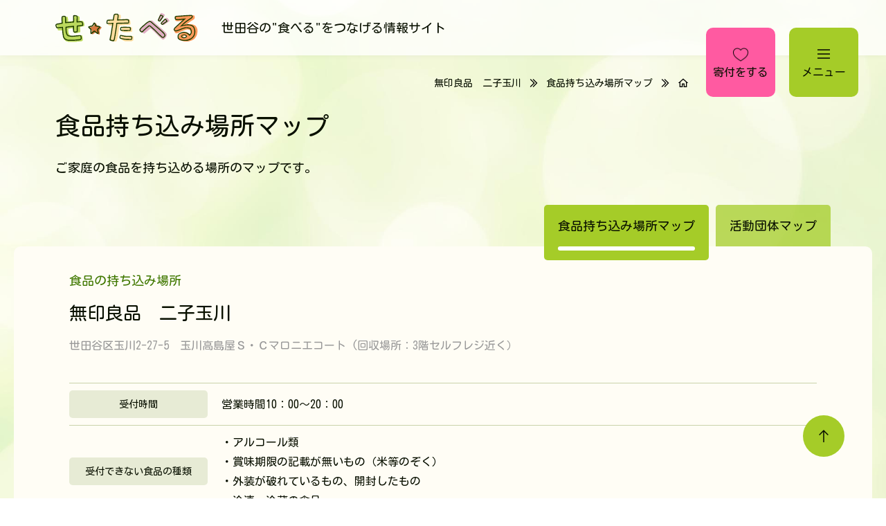

--- FILE ---
content_type: text/html; charset=UTF-8
request_url: https://setaberu.com/bringsmap/19
body_size: 4194
content:
<!doctype html>
<html lang="ja">
<head>
    <meta charset="utf-8">
    <meta name="viewport" content="width=device-width, initial-scale=1">

    <!-- CSRF Token -->
    <meta name="csrf-token" content="FT0wwsj9GHVHqtLJgbb4Eb34MhfpnCOi55AF3MHd">
    <link rel="shortcut icon" href="/favicon.ico">
    <!-- OGP -->
    <title>無印良品　二子玉川 :: せたべる</title>
<meta name="description" content="世田谷の食べるをつなげる情報サイト">
<link rel="canonical" href="https://setaberu.com/bringsmap/19">
<meta property="og:title" content="無印良品　二子玉川">
<meta property="og:type" content="article">
<meta property="og:description" content="世田谷の食べるをつなげる情報サイト">
<meta property="og:url" content="https://setaberu.com/bringsmap/19">
<meta property="og:site_name" content="せたべる">
<meta property="og:image" content="https://setaberu.com/img/default.png">

<meta name="twitter:card" content="summary">
<meta name="twitter:image" content="https://setaberu.com/img/default.png">
<meta name="twitter:title" content="無印良品　二子玉川">
<meta name="twitter:description" content="世田谷の食べるをつなげる情報サイト">
<script type="application/ld+json">{"@context":"https://schema.org","@type":"WebPage","name":"無印良品　二子玉川","description":"世田谷の食べるをつなげる情報サイト"}</script>
    <!-- Styles -->
    <link href="/css/style.css?id=5ee00eeafd66e9fc4bfd" rel="stylesheet">
    <script text="javascript">
        window.gooleMapKey = "AIzaSyAR_YxtHQtYMOvEfpAKJcbcLqikcePYfM0"
    </script>
    <!-- Google Tag Manager -->
    <script>(function(w,d,s,l,i){w[l]=w[l]||[];w[l].push({'gtm.start':
    new Date().getTime(),event:'gtm.js'});var f=d.getElementsByTagName(s)[0],
    j=d.createElement(s),dl=l!='dataLayer'?'&l='+l:'';j.async=true;j.src=
    'https://www.googletagmanager.com/gtm.js?id='+i+dl;f.parentNode.insertBefore(j,f);
    })(window,document,'script','dataLayer','GTM-M9B4RDH');</script>
    <!-- End Google Tag Manager -->
</head>

<body>
    <!-- Google Tag Manager (noscript) -->
<noscript><iframe src="https://www.googletagmanager.com/ns.html?id=GTM-M9B4RDH"
height="0" width="0" style="display:none;visibility:hidden"></iframe></noscript>
<!-- End Google Tag Manager (noscript) -->
 <!-- メニューボタン -->
 <div class="sec-btnmenu">
    <div class="sec-btnmenu-in">
        <div class="item donation">
            <a id="link-menu" class="link" href="/gift/donation">
                <span class="text">寄付をする</span>
            </a>
        </div>
        <div class="item menu">
            <a class="link menubtn" href="#">
                <span class="text">メニュー</span>
            </a>
        </div>
    </div>
</div>

<!-- pagetop -->
<div class="block-pagetop js-scroll">
    <a class="link" href="#"></a>
</div>

<!-- menu-content -->
<div class="sec-menu">
    <div class="block-sitetitle">
        <h2 class="sitetitle"><a class="link" href="" aria-label="せたべる"></a></h2>
        <p class="text">世田谷の"食べる"をつなげる情報サイト</p>
    </div>
    <div class="block-footrlink">
        <ul class="list-footrlink main">
            <li class="item"><a class="link" href="/recieve">食品が欲しい</a></li>
            <li class="item"><a class="link" href="/gift">食の支援をしたい</a></li>
            <li class="item"><a class="link" href="/share_posts">食品シェア情報</a></li>
            <li class="item"><a class="link" href="/bringsmap">食品持ち込み場所マップ</a></li>
        </ul>
        <ul class="list-footrlink sub">
            <li class="item"><a class="link" href="/recipients">活動団体情報</a></li>
            <li class="item"><a class="link" href="/donors">法人・企業情報</a></li>
            <li class="item"><a class="link" href="/setagayashakyo">世田谷区社会福祉協議会</a></li>
        </ul>
        <ul class="list-footrlink sub">
            <li class="item"><a class="link" href="/contact-form">お問合せ</a></li>
            <li class="item"><a class="link" href="/qa">よくある質問（FAQ）</a></li>
            <li class="item"><a class="link" href="/register-guide">会員登録のご案内</a></li>
        </ul>
        <ul class="list-footrlink sub">
            <li class="item"><a class="link" href="/search">サイト内検索</a></li>
            <li class="item"><a class="link" href="/site-map">サイトマップ</a></li>
            <li class="item"><a class="link" href="/requirements">推奨環境</a></li>
            <li class="item"><a class="link" href="/privacy-policy">個人情報保護方針</a></li>
            <li class="item"><a class="link" href="/terms">利用規約</a></li>
        </ul>
    </div>

     <!-- 会員ログインボタン -->
     <div class="sec-btnmember">
        <div class="sec-btnmember-in">
            <div class="item member">
                <a class="link" href="https://setaberu.com/system/login">
                    <span class="text">会員<br>ログイン</span>
                </a>
            </div>
        </div>
    </div>

    <!-- translate -->
    <div class="block-translate">
        <span class="main">SELECT<br>LANGUAGE</span>
        <div class="wrap-language" style="display: none;">
            <ul class="list-language">
                <li class="item"><a class="link" href="https://translate.google.com/translate?hl=&amp;sl=ja&amp;tl=en&amp;u=https://setaberu.com/bringsmap/19&amp;sandbox=1" target="_blank">English</a></li>
                <li class="item"><a class="link" href="https://translate.google.com/translate?hl=&amp;sl=ja&amp;tl=zh-TW&amp;u=https://setaberu.com/bringsmap/19&amp;sandbox=1" target="_blank">中文繁體</a></li>
                <li class="item"><a class="link" href="https://translate.google.com/translate?hl=&amp;sl=ja&amp;tl=zh-CN&amp;u=https://setaberu.com/bringsmap/19&amp;sandbox=1" target="_blank">中文簡体</a></li>                        
                <li class="item"><a class="link" href="https://translate.google.com/translate?hl=&amp;sl=ja&amp;tl=ko&amp;u=https://setaberu.com/bringsmap/19&amp;sandbox=1" target="_blank">한국어</a></li>
            </ul>
        </div>
    </div>

</div>

<!-- background -->
<div class="block_background">
    <div class="item first"></div>
    <div class="item second"></div>
</div>    
    <!-- サイトヘッダー -->
<header class="sec-header">
    <div class="sec-header-in">
        <h1 class="sitetitle"><a class="link" href="/" aria-label="せたべる"></a></h1>
        <p class="text">世田谷の"食べる"をつなげる情報サイト</p>
    </div>
</header>        <!-- パンくず -->

    <header class="sec-breadcrumb">
        <div class="sec-breadcrumb-in">
            <ul class="list-breadcrumb">
                                    <li class="item"><a class="link" href="https://setaberu.com"></a></li>
            
                                    <li class="item"><a class="link" href="https://setaberu.com/bringsmap">食品持ち込み場所マップ</a></li>
            
                                    <li class="item"><span class="current">無印良品　二子玉川</span></li>
            
                    </ul>
        </div>
    </header>

        <div class="contents-wrap map">
    <!-- ページタイトル -->
    <div class="sec-pagetitle">
        <div class="sec-pagetitle-in">
            <!-- テキスト情報 -->
            <div class="block-left">
                <div class="block-up">
                    <div class="box-title">
                        <!-- メインのタイトル -->
                        <h1 class="title-main">食品持ち込み場所マップ</h1>
                        <!-- 補足説明文 -->
                        <p class="text-description">ご家庭の食品を持ち込める場所のマップです。</p>
                    </div>
                </div>
            </div>
        </div>
    </div>
    

    <!-- ページ内リンク -->
    <div class="sec-linkinpage">
        <div class="sec-linkinpage-in">
            <ul class="list-tabmenu">
                <li class="item"><a class="link" href="https://setaberu.com/recipientmap">活動団体マップ</a></li>
                <li class="item"><a class="link is-active" href="https://setaberu.com/bringsmap">食品持ち込み場所マップ</a></li>
            </ul>
        </div>
    </div>

    <!-- 食品の持ち込み場所情報 -->
    <div class="sec-mapinfo">
        <div class="sec-mapinfo-in">
            <!-- 見出し -->
            <div class="block-heading">
                <span class="cate">食品の持ち込み場所</span>
                <h2 class="heading">無印良品　二子玉川</h2>
                <span class="add">世田谷区玉川2-27-5　玉川高島屋Ｓ・Ｃマロニエコート
(回収場所：3階セルフレジ近く）</span>
            </div>

            <!-- 詳細 -->
            <div class="block-mapinfo">
                
                                    <div class="item">
                        <h3 class="heading">受付時間</h3>
                        <div class="text">営業時間10：00～20：00</div>
                    </div>
                
                                <div class="item">
                    <h3 class="heading">受付できない食品の種類</h3>
                    <div class="text">・アルコール類
・賞味期限の記載が無いもの（米等のぞく）
・外装が破れているもの、開封したもの
・冷凍・冷蔵の食品</div>
                </div>
                                
                                <div class="item">
                    <h3 class="heading">賞味期限の制限</h3>
                    <div class="text">賞味期限まで2か月以上あること</div>
                </div>
                
                                <div class="item">
                    <h3 class="heading">問合せ先</h3>
                    <div class="box-tiny"><p>無印良品　二子玉川<br />TEL：03-5797-0230</p>
<p> </p></div>
                </div>
                
                            </div>
             <!-- 詳細 -->

             <!-- ボタン -->
             <div class="block-widebtn">
                <a class="link" href="https://setaberu.com/bringsmap">食品持ち込み場所マップに戻る</a>
            </div>
            <div class="p-sns-share">
    <div class="c-share-btn facebook">
        <div class="fb-like" data-href="https://setaberu.com/bringsmap/19" data-width="" data-layout="button" data-action="like" data-size="large" data-share="false"></div>
        <div class="fb-share-button" data-href="https://setaberu.com/bringsmap/19" data-layout="button" data-size="large"><a target="_blank" href="https://www.facebook.com/sharer/sharer.php?u=https://setaberu.com/bringsmap/19" class="fb-xfbml-parse-ignore"></a></div>
        <script async defer crossorigin="anonymous" src="https://connect.facebook.net/ja_JP/sdk.js#xfbml=1&version=v12.0" nonce="TRzeKuIm"></script>
    </div>
    <div class="c-share-btn twitter">
        <a href="https://twitter.com/share?ref_src=https://setaberu.com/bringsmap/19" class="twitter-share-button" data-via="setaberu_com" data-show-count="false" data-size="large"></a>
        <script async src="https://platform.twitter.com/widgets.js" charset="utf-8"></script>
    </div>
    <div class="c-share-btn line">
        <div class="line-it-button" data-lang="ja" data-type="share-a" data-env="REAL" data-url="https://setaberu.com/bringsmap/19" data-color="default" data-size="large" data-count="false" data-ver="3" style="display: none;"></div>
        <script src="https://www.line-website.com/social-plugins/js/thirdparty/loader.min.js" async="async" defer="defer"></script>
    </div>
</div>        </div>
    </div>
    <!-- 食品の持ち込み場所情報 -->
</div>
    <!-- footer -->
 <footer class="footer-wrap">
    <div class="footer-wrap-in">
        <div class="block-siteinfo">
            <div class="box-sitetitle">
                <h2 class="sitetitle"><a class="link" href="/" aria-label="せたべる"></a></h2>
                <p class="text">世田谷の"食べる"をつなげる情報サイト</p>
            </div>
            <div class="box-sns">
                <ul class="list-sns">
                    <li class="item tw"><a class="link" target="_blank" href="https://twitter.com/setaberu_com" target="_blank" aria-label="Twitter"></a></li>
                </ul>
            </div>
        </div>
        <div class="block-footrlink01">
            <ul class="list-footrlink01 main">
                <li class="item"><a class="link" href="/recieve">食品が欲しい</a></li>
                <li class="item"><a class="link" href="/gift">食の支援をしたい</a></li>
                <li class="item"><a class="link" href="/share_posts">食品シェア情報</a></li>
                <li class="item"><a class="link" href="/bringsmap">食品持ち込み場所マップ</a></li>
            </ul>
            <ul class="list-footrlink01 sub">
                <li class="item"><a class="link" href="/recipients">活動団体情報</a></li>
                <li class="item"><a class="link" href="/donors">法人・企業情報</a></li>
                <li class="item"><a class="link" href="/setagayashakyo">世田谷区社会福祉協議会</a></li>
            </ul>
            <ul class="list-footrlink01 sub">
                <li class="item"><a class="link" href="/contact-form">お問合せ</a></li>
                <li class="item"><a class="link" href="/qa">よくある質問（FAQ）</a></li>
                <li class="item"><a class="link" href="/register-guide">会員登録のご案内</a></li>
            </ul>
        </div>
        <div class="block-banner">
            <ul class="list-banner">
                <li class="item"><a href="https://www.setagayashakyo.or.jp/" target="_blank"><img src="/img/common/imgbanner01.png"></a></li>
            </ul>
        </div>
        <div class="block-footrlink02">
            <ul class="list-footrlink02">
                <li class="item"><a class="link" href="/search">サイト内検索</a></li>
                <li class="item"><a class="link" href="/site-map">サイトマップ</a></li>
                <li class="item"><a class="link" href="/requirements">推奨環境</a></li>
                <li class="item"><a class="link" href="/privacy-policy">個人情報保護方針</a></li>
                <li class="item"><a class="link" href="/terms">利用規約</a></li>
            </ul>
        </div>
        <div class="block-copyright">
            <p>運営：世田谷区社会福祉協議会　TEL:03-5787-7212 FAX:03-5429-2204</p>
            <small>Copyright © Setagaya Council of Social Welfare</small>
        </div>
    </div>
</footer></body>
<!-- Scripts -->
<script src="/js/public-page.js?id=a76f99999106a2d2e8e7"></script>
</html>


--- FILE ---
content_type: text/css
request_url: https://setaberu.com/css/style.css?id=5ee00eeafd66e9fc4bfd
body_size: 39923
content:
@import url(https://fonts.googleapis.com/css2?family=Kosugi+Maru&display=swap);
@import url(https://fonts.googleapis.com/css2?family=Barlow+Condensed&display=swap);
@import url(https://fonts.googleapis.com/css2?family=M+PLUS+Rounded+1c:wght@800&display=swap);
@charset "UTF-8";@font-face{font-family:swiper-icons;font-style:normal;font-weight:400;src:url("data:application/font-woff;charset=utf-8;base64, [base64]//wADZ2x5ZgAAAywAAADMAAAD2MHtryVoZWFkAAABbAAAADAAAAA2E2+eoWhoZWEAAAGcAAAAHwAAACQC9gDzaG10eAAAAigAAAAZAAAArgJkABFsb2NhAAAC0AAAAFoAAABaFQAUGG1heHAAAAG8AAAAHwAAACAAcABAbmFtZQAAA/gAAAE5AAACXvFdBwlwb3N0AAAFNAAAAGIAAACE5s74hXjaY2BkYGAAYpf5Hu/j+W2+MnAzMYDAzaX6QjD6/4//Bxj5GA8AuRwMYGkAPywL13jaY2BkYGA88P8Agx4j+/8fQDYfA1AEBWgDAIB2BOoAeNpjYGRgYNBh4GdgYgABEMnIABJzYNADCQAACWgAsQB42mNgYfzCOIGBlYGB0YcxjYGBwR1Kf2WQZGhhYGBiYGVmgAFGBiQQkOaawtDAoMBQxXjg/wEGPcYDDA4wNUA2CCgwsAAAO4EL6gAAeNpj2M0gyAACqxgGNWBkZ2D4/wMA+xkDdgAAAHjaY2BgYGaAYBkGRgYQiAHyGMF8FgYHIM3DwMHABGQrMOgyWDLEM1T9/w8UBfEMgLzE////P/5//f/V/xv+r4eaAAeMbAxwIUYmIMHEgKYAYjUcsDAwsLKxc3BycfPw8jEQA/[base64]/uznmfPFBNODM2K7MTQ45YEAZqGP81AmGGcF3iPqOop0r1SPTaTbVkfUe4HXj97wYE+yNwWYxwWu4v1ugWHgo3S1XdZEVqWM7ET0cfnLGxWfkgR42o2PvWrDMBSFj/IHLaF0zKjRgdiVMwScNRAoWUoH78Y2icB/yIY09An6AH2Bdu/UB+yxopYshQiEvnvu0dURgDt8QeC8PDw7Fpji3fEA4z/PEJ6YOB5hKh4dj3EvXhxPqH/SKUY3rJ7srZ4FZnh1PMAtPhwP6fl2PMJMPDgeQ4rY8YT6Gzao0eAEA409DuggmTnFnOcSCiEiLMgxCiTI6Cq5DZUd3Qmp10vO0LaLTd2cjN4fOumlc7lUYbSQcZFkutRG7g6JKZKy0RmdLY680CDnEJ+UMkpFFe1RN7nxdVpXrC4aTtnaurOnYercZg2YVmLN/d/gczfEimrE/fs/bOuq29Zmn8tloORaXgZgGa78yO9/cnXm2BpaGvq25Dv9S4E9+5SIc9PqupJKhYFSSl47+Qcr1mYNAAAAeNptw0cKwkAAAMDZJA8Q7OUJvkLsPfZ6zFVERPy8qHh2YER+3i/BP83vIBLLySsoKimrqKqpa2hp6+jq6RsYGhmbmJqZSy0sraxtbO3sHRydnEMU4uR6yx7JJXveP7WrDycAAAAAAAH//wACeNpjYGRgYOABYhkgZgJCZgZNBkYGLQZtIJsFLMYAAAw3ALgAeNolizEKgDAQBCchRbC2sFER0YD6qVQiBCv/H9ezGI6Z5XBAw8CBK/m5iQQVauVbXLnOrMZv2oLdKFa8Pjuru2hJzGabmOSLzNMzvutpB3N42mNgZGBg4GKQYzBhYMxJLMlj4GBgAYow/P/PAJJhLM6sSoWKfWCAAwDAjgbRAAB42mNgYGBkAIIbCZo5IPrmUn0hGA0AO8EFTQAA")}:root{--swiper-theme-color:#007aff}.swiper{list-style:none;margin-left:auto;margin-right:auto;overflow:hidden;padding:0;position:relative;z-index:1}.swiper-vertical>.swiper-wrapper{flex-direction:column}.swiper-wrapper{box-sizing:content-box;display:flex;height:100%;position:relative;transition-property:transform;width:100%;z-index:1}.swiper-android .swiper-slide,.swiper-wrapper{transform:translateZ(0)}.swiper-pointer-events{touch-action:pan-y}.swiper-pointer-events.swiper-vertical{touch-action:pan-x}.swiper-slide{flex-shrink:0;height:100%;position:relative;transition-property:transform;width:100%}.swiper-slide-invisible-blank{visibility:hidden}.swiper-autoheight,.swiper-autoheight .swiper-slide{height:auto}.swiper-autoheight .swiper-wrapper{align-items:flex-start;transition-property:transform,height}.swiper-3d,.swiper-3d.swiper-css-mode .swiper-wrapper{perspective:1200px}.swiper-3d .swiper-cube-shadow,.swiper-3d .swiper-slide,.swiper-3d .swiper-slide-shadow,.swiper-3d .swiper-slide-shadow-bottom,.swiper-3d .swiper-slide-shadow-left,.swiper-3d .swiper-slide-shadow-right,.swiper-3d .swiper-slide-shadow-top,.swiper-3d .swiper-wrapper{transform-style:preserve-3d}.swiper-3d .swiper-slide-shadow,.swiper-3d .swiper-slide-shadow-bottom,.swiper-3d .swiper-slide-shadow-left,.swiper-3d .swiper-slide-shadow-right,.swiper-3d .swiper-slide-shadow-top{height:100%;left:0;pointer-events:none;position:absolute;top:0;width:100%;z-index:10}.swiper-3d .swiper-slide-shadow{background:rgba(0,0,0,.15)}.swiper-3d .swiper-slide-shadow-left{background-image:linear-gradient(270deg,rgba(0,0,0,.5),transparent)}.swiper-3d .swiper-slide-shadow-right{background-image:linear-gradient(90deg,rgba(0,0,0,.5),transparent)}.swiper-3d .swiper-slide-shadow-top{background-image:linear-gradient(0deg,rgba(0,0,0,.5),transparent)}.swiper-3d .swiper-slide-shadow-bottom{background-image:linear-gradient(180deg,rgba(0,0,0,.5),transparent)}.swiper-css-mode>.swiper-wrapper{-ms-overflow-style:none;overflow:auto;scrollbar-width:none}.swiper-css-mode>.swiper-wrapper::-webkit-scrollbar{display:none}.swiper-css-mode>.swiper-wrapper>.swiper-slide{scroll-snap-align:start start}.swiper-horizontal.swiper-css-mode>.swiper-wrapper{-ms-scroll-snap-type:x mandatory;scroll-snap-type:x mandatory}.swiper-vertical.swiper-css-mode>.swiper-wrapper{-ms-scroll-snap-type:y mandatory;scroll-snap-type:y mandatory}.swiper-centered>.swiper-wrapper:before{content:"";flex-shrink:0;order:9999}.swiper-centered.swiper-horizontal>.swiper-wrapper>.swiper-slide:first-child{-webkit-margin-start:var(--swiper-centered-offset-before);margin-inline-start:var(--swiper-centered-offset-before)}.swiper-centered.swiper-horizontal>.swiper-wrapper:before{height:100%;min-height:1px;width:var(--swiper-centered-offset-after)}.swiper-centered.swiper-vertical>.swiper-wrapper>.swiper-slide:first-child{-webkit-margin-before:var(--swiper-centered-offset-before);margin-block-start:var(--swiper-centered-offset-before)}.swiper-centered.swiper-vertical>.swiper-wrapper:before{height:var(--swiper-centered-offset-after);min-width:1px;width:100%}.swiper-centered>.swiper-wrapper>.swiper-slide{scroll-snap-align:center center}.swiper-virtual.swiper-css-mode .swiper-wrapper:after{content:"";left:0;pointer-events:none;position:absolute;top:0}.swiper-virtual.swiper-css-mode.swiper-horizontal .swiper-wrapper:after{height:1px;width:var(--swiper-virtual-size)}.swiper-virtual.swiper-css-mode.swiper-vertical .swiper-wrapper:after{height:var(--swiper-virtual-size);width:1px}.swiper-scrollbar{background:rgba(0,0,0,.1);border-radius:10px;position:relative;-ms-touch-action:none}.swiper-horizontal>.swiper-scrollbar{bottom:3px;height:5px;left:1%;position:absolute;width:98%;z-index:50}.swiper-vertical>.swiper-scrollbar{height:98%;position:absolute;right:3px;top:1%;width:5px;z-index:50}.swiper-scrollbar-drag{background:rgba(0,0,0,.5);border-radius:10px;height:100%;left:0;position:relative;top:0;width:100%}.swiper-scrollbar-cursor-drag{cursor:move}.swiper-scrollbar-lock{display:none}.swiper-zoom-container{align-items:center;display:flex;height:100%;justify-content:center;text-align:center;width:100%}.swiper-zoom-container>canvas,.swiper-zoom-container>img,.swiper-zoom-container>svg{max-height:100%;max-width:100%;-o-object-fit:contain;object-fit:contain}.swiper-slide-zoomed{cursor:move}.swiper-lazy-preloader{-webkit-animation:swiper-preloader-spin 1s linear infinite;animation:swiper-preloader-spin 1s linear infinite;border:4px solid var(--swiper-preloader-color,var(--swiper-theme-color));border-radius:50%;border-top:4px solid transparent;box-sizing:border-box;height:42px;left:50%;margin-left:-21px;margin-top:-21px;position:absolute;top:50%;transform-origin:50%;width:42px;z-index:10}.swiper-lazy-preloader-white{--swiper-preloader-color:#fff}.swiper-lazy-preloader-black{--swiper-preloader-color:#000}@-webkit-keyframes swiper-preloader-spin{to{transform:rotate(1turn)}}@keyframes swiper-preloader-spin{to{transform:rotate(1turn)}}.swiper .swiper-notification{left:0;opacity:0;pointer-events:none;position:absolute;top:0;z-index:-1000}.swiper-free-mode>.swiper-wrapper{margin:0 auto;transition-timing-function:ease-out}.swiper-grid>.swiper-wrapper{flex-wrap:wrap}.swiper-grid-column>.swiper-wrapper{flex-direction:column;flex-wrap:wrap}.swiper-fade.swiper-free-mode .swiper-slide{transition-timing-function:ease-out}.swiper-fade .swiper-slide{pointer-events:none;transition-property:opacity}.swiper-fade .swiper-slide .swiper-slide{pointer-events:none}.swiper-fade .swiper-slide-active,.swiper-fade .swiper-slide-active .swiper-slide-active{pointer-events:auto}.swiper-cube{overflow:visible}.swiper-cube .swiper-slide{-webkit-backface-visibility:hidden;backface-visibility:hidden;height:100%;pointer-events:none;transform-origin:0 0;visibility:hidden;width:100%;z-index:1}.swiper-cube .swiper-slide .swiper-slide{pointer-events:none}.swiper-cube.swiper-rtl .swiper-slide{transform-origin:100% 0}.swiper-cube .swiper-slide-active,.swiper-cube .swiper-slide-active .swiper-slide-active{pointer-events:auto}.swiper-cube .swiper-slide-active,.swiper-cube .swiper-slide-next,.swiper-cube .swiper-slide-next+.swiper-slide,.swiper-cube .swiper-slide-prev{pointer-events:auto;visibility:visible}.swiper-cube .swiper-slide-shadow-bottom,.swiper-cube .swiper-slide-shadow-left,.swiper-cube .swiper-slide-shadow-right,.swiper-cube .swiper-slide-shadow-top{-webkit-backface-visibility:hidden;backface-visibility:hidden;z-index:0}.swiper-cube .swiper-cube-shadow{bottom:0;height:100%;left:0;opacity:.6;position:absolute;width:100%;z-index:0}.swiper-cube .swiper-cube-shadow:before{background:#000;bottom:0;content:"";filter:blur(50px);left:0;position:absolute;right:0;top:0}.swiper-flip{overflow:visible}.swiper-flip .swiper-slide{-webkit-backface-visibility:hidden;backface-visibility:hidden;pointer-events:none;z-index:1}.swiper-flip .swiper-slide .swiper-slide{pointer-events:none}.swiper-flip .swiper-slide-active,.swiper-flip .swiper-slide-active .swiper-slide-active{pointer-events:auto}.swiper-flip .swiper-slide-shadow-bottom,.swiper-flip .swiper-slide-shadow-left,.swiper-flip .swiper-slide-shadow-right,.swiper-flip .swiper-slide-shadow-top{-webkit-backface-visibility:hidden;backface-visibility:hidden;z-index:0}.swiper-creative .swiper-slide{-webkit-backface-visibility:hidden;backface-visibility:hidden;overflow:hidden;transition-property:transform,opacity,height}.swiper-cards{overflow:visible}.swiper-cards .swiper-slide{-webkit-backface-visibility:hidden;backface-visibility:hidden;overflow:hidden;transform-origin:center bottom}:root{--swiper-navigation-size:44px}.swiper-button-next,.swiper-button-prev{align-items:center;color:var(--swiper-navigation-color,var(--swiper-theme-color));cursor:pointer;display:flex;height:var(--swiper-navigation-size);justify-content:center;margin-top:calc(0px - var(--swiper-navigation-size)/2);position:absolute;top:50%;width:calc(var(--swiper-navigation-size)/44*27);z-index:10}.swiper-button-next.swiper-button-disabled,.swiper-button-prev.swiper-button-disabled{cursor:auto;opacity:.35;pointer-events:none}.swiper-button-next:after,.swiper-button-prev:after{font-family:swiper-icons;font-size:var(--swiper-navigation-size);font-variant:normal;letter-spacing:0;line-height:1;text-transform:none!important;text-transform:none}.swiper-button-prev,.swiper-rtl .swiper-button-next{left:10px;right:auto}.swiper-button-prev:after,.swiper-rtl .swiper-button-next:after{content:"prev"}.swiper-button-next,.swiper-rtl .swiper-button-prev{left:auto;right:10px}.swiper-button-next:after,.swiper-rtl .swiper-button-prev:after{content:"next"}.swiper-button-lock{display:none}.swiper-pagination{position:absolute;text-align:center;transform:translateZ(0);transition:opacity .3s;z-index:10}.swiper-pagination.swiper-pagination-hidden{opacity:0}.swiper-horizontal>.swiper-pagination-bullets,.swiper-pagination-bullets.swiper-pagination-horizontal,.swiper-pagination-custom,.swiper-pagination-fraction{bottom:10px;left:0;width:100%}.swiper-pagination-bullets-dynamic{font-size:0;overflow:hidden}.swiper-pagination-bullets-dynamic .swiper-pagination-bullet{position:relative;transform:scale(.33)}.swiper-pagination-bullets-dynamic .swiper-pagination-bullet-active,.swiper-pagination-bullets-dynamic .swiper-pagination-bullet-active-main{transform:scale(1)}.swiper-pagination-bullets-dynamic .swiper-pagination-bullet-active-prev{transform:scale(.66)}.swiper-pagination-bullets-dynamic .swiper-pagination-bullet-active-prev-prev{transform:scale(.33)}.swiper-pagination-bullets-dynamic .swiper-pagination-bullet-active-next{transform:scale(.66)}.swiper-pagination-bullets-dynamic .swiper-pagination-bullet-active-next-next{transform:scale(.33)}.swiper-pagination-bullet{background:var(--swiper-pagination-bullet-inactive-color,#000);border-radius:50%;display:inline-block;height:var(--swiper-pagination-bullet-height,var(--swiper-pagination-bullet-size,8px));opacity:var(--swiper-pagination-bullet-inactive-opacity,.2);width:var(--swiper-pagination-bullet-width,var(--swiper-pagination-bullet-size,8px))}button.swiper-pagination-bullet{-webkit-appearance:none;-moz-appearance:none;appearance:none;border:none;box-shadow:none;margin:0;padding:0}.swiper-pagination-clickable .swiper-pagination-bullet{cursor:pointer}.swiper-pagination-bullet:only-child{display:none!important}.swiper-pagination-bullet-active{background:var(--swiper-pagination-color,var(--swiper-theme-color));opacity:var(--swiper-pagination-bullet-opacity,1)}.swiper-pagination-vertical.swiper-pagination-bullets,.swiper-vertical>.swiper-pagination-bullets{right:10px;top:50%;transform:translate3d(0,-50%,0)}.swiper-pagination-vertical.swiper-pagination-bullets .swiper-pagination-bullet,.swiper-vertical>.swiper-pagination-bullets .swiper-pagination-bullet{display:block;margin:var(--swiper-pagination-bullet-vertical-gap,6px) 0}.swiper-pagination-vertical.swiper-pagination-bullets.swiper-pagination-bullets-dynamic,.swiper-vertical>.swiper-pagination-bullets.swiper-pagination-bullets-dynamic{top:50%;transform:translateY(-50%);width:8px}.swiper-pagination-vertical.swiper-pagination-bullets.swiper-pagination-bullets-dynamic .swiper-pagination-bullet,.swiper-vertical>.swiper-pagination-bullets.swiper-pagination-bullets-dynamic .swiper-pagination-bullet{display:inline-block;transition:transform .2s,top .2s}.swiper-horizontal>.swiper-pagination-bullets .swiper-pagination-bullet,.swiper-pagination-horizontal.swiper-pagination-bullets .swiper-pagination-bullet{margin:0 var(--swiper-pagination-bullet-horizontal-gap,4px)}.swiper-horizontal>.swiper-pagination-bullets.swiper-pagination-bullets-dynamic,.swiper-pagination-horizontal.swiper-pagination-bullets.swiper-pagination-bullets-dynamic{left:50%;transform:translateX(-50%);white-space:nowrap}.swiper-horizontal>.swiper-pagination-bullets.swiper-pagination-bullets-dynamic .swiper-pagination-bullet,.swiper-pagination-horizontal.swiper-pagination-bullets.swiper-pagination-bullets-dynamic .swiper-pagination-bullet{transition:transform .2s,left .2s}.swiper-horizontal.swiper-rtl>.swiper-pagination-bullets-dynamic .swiper-pagination-bullet{transition:transform .2s,right .2s}.swiper-pagination-progressbar{background:rgba(0,0,0,.25);position:absolute}.swiper-pagination-progressbar .swiper-pagination-progressbar-fill{background:var(--swiper-pagination-color,var(--swiper-theme-color));height:100%;left:0;position:absolute;top:0;transform:scale(0);transform-origin:left top;width:100%}.swiper-rtl .swiper-pagination-progressbar .swiper-pagination-progressbar-fill{transform-origin:right top}.swiper-horizontal>.swiper-pagination-progressbar,.swiper-pagination-progressbar.swiper-pagination-horizontal,.swiper-pagination-progressbar.swiper-pagination-vertical.swiper-pagination-progressbar-opposite,.swiper-vertical>.swiper-pagination-progressbar.swiper-pagination-progressbar-opposite{height:4px;left:0;top:0;width:100%}.swiper-horizontal>.swiper-pagination-progressbar.swiper-pagination-progressbar-opposite,.swiper-pagination-progressbar.swiper-pagination-horizontal.swiper-pagination-progressbar-opposite,.swiper-pagination-progressbar.swiper-pagination-vertical,.swiper-vertical>.swiper-pagination-progressbar{height:100%;left:0;top:0;width:4px}.swiper-pagination-lock{display:none}:root{--swiper-theme-color:#dfebb7}.swiper-button-next:after,.swiper-button-prev:after{font-size:3rem!important}html{font-size:62.5%}blockquote,body,button,dd,div,dl,dt,fieldset,figcaption,figure,form,h1,h2,h3,h4,h5,h6,li,ol,p,pre,td,th,ul{margin:0;padding:0}input,textarea{font-size:100%;margin:0}textarea{resize:none}button{-webkit-appearance:none;background:none;border:none;color:inherit;font-size:100%;overflow:visible;vertical-align:top}button,label{cursor:pointer}table{border-collapse:collapse;border-spacing:0;font-size:100%}fieldset,img{border:0}img{height:auto;vertical-align:top}address,caption,code,em,th{font-style:normal;font-weight:400}ol,ul{list-style:none}caption,th{text-align:left}em,h1,h2,h3,h4,h5,h6,strong{font-size:100%;font-weight:400}sub,sup{font-size:63%}sup{vertical-align:top}sub{vertical-align:baseline}*{box-sizing:border-box;-webkit-box-sizing:border-box}article,aside,figcaption,figure,footer,header,nav,section{display:block}.clearfix:after,.clearfix:before,.contents:after,.contents:before{content:"";display:table}.clearfix:after,.contents:after{clear:both}body{-webkit-text-size-adjust:100%;color:#091000;font-size:1.8rem;font-weight:400;line-height:1.8;position:relative}@media (max-width:1279px){body{min-width:2px}}@media (max-width:767px){body{min-width:1px}}body,button,input,select,textarea{font-family:Kosugi Maru,sans-serif}html.is-screen-locked{left:0;overflow:hidden;position:fixed;right:0;top:0}::selection{background:#a5cc28}::-moz-selection{background:#a5cc28}.wrap-all{overflow:hidden;padding:0;position:relative}a{color:#091000;transition:background-color .3s ease}a,a:active,a:focus,a:hover,a:visited{text-decoration:none}input,select{border:1px solid #333;border-radius:0;line-height:1;padding:10px}.sec-header{background-color:hsla(0,0%,100%,.75);box-shadow:0 0 10px rgba(9,16,0,.05)}.sec-header .sec-header-in{align-items:center;display:flex;height:80px;justify-content:flex-start;padding:0 80px;width:100%}@media screen and (max-width:999px){.sec-header .sec-header-in{height:60px;padding:0 40px}}@media screen and (max-width:768px){.sec-header .sec-header-in{align-items:flex-start;flex-flow:column wrap;justify-content:center;padding:0 20px}}.sec-header .sec-header-in .sitetitle{display:block;height:50px;margin:0 30px 0 0;width:210px}@media screen and (max-width:999px){.sec-header .sec-header-in .sitetitle{height:40px;margin:0 20px 0 0;width:168px}}@media screen and (max-width:768px){.sec-header .sec-header-in .sitetitle{height:25px;margin:0;width:105px}}.sec-header .sec-header-in .sitetitle .link{background-image:url();background-image:url(/images/logo-header.png?b8c0450dd10f33c5b341606194e71bf9);background-position:50%;background-repeat:no-repeat;background-size:100% auto;display:flex;height:100%;overflow:hidden;width:100%}@media screen and (max-width:999px){.sec-header .sec-header-in .text{font-size:1.6rem}}@media screen and (max-width:768px){.sec-header .sec-header-in .text{font-size:1rem}}.sec-btnmenu{position:fixed;right:40px;top:40px;z-index:50}@media screen and (max-width:999px){.sec-btnmenu{right:30px;top:30px}}@media screen and (max-width:768px){.sec-btnmenu{right:15px;top:15px}}.sec-btnmenu .sec-btnmenu-in{display:flex;flex-flow:row wrap;height:100px;justify-content:space-between;width:220px}@media screen and (max-width:999px){.sec-btnmenu .sec-btnmenu-in{height:80px;width:170px}}@media screen and (max-width:768px){.sec-btnmenu .sec-btnmenu-in{height:60px;width:130px}}.sec-btnmenu .sec-btnmenu-in .item{width:100px}@media screen and (max-width:999px){.sec-btnmenu .sec-btnmenu-in .item{width:80px}}@media screen and (max-width:768px){.sec-btnmenu .sec-btnmenu-in .item{width:60px}}.sec-btnmenu .sec-btnmenu-in .item .link{align-content:center;border-radius:10px;color:#091000;display:flex;flex-flow:row wrap;font-size:1.6rem;height:100px;justify-content:center;line-height:1.2;text-align:center;width:100%}@media screen and (max-width:999px){.sec-btnmenu .sec-btnmenu-in .item .link{font-size:1.4rem;height:80px}}@media screen and (max-width:768px){.sec-btnmenu .sec-btnmenu-in .item .link{border-radius:5px;font-size:1.2rem;height:60px}}.sec-btnmenu .sec-btnmenu-in .item .link .text{display:block;margin:5px 0 0;width:100%}@media screen and (max-width:768px){.sec-btnmenu .sec-btnmenu-in .item .link .text{margin:5px 0 0}}.sec-btnmenu .sec-btnmenu-in .item.menu .link{background-color:#a5cc28}.sec-btnmenu .sec-btnmenu-in .item.menu .link:hover{background-color:#83a511}.sec-btnmenu .sec-btnmenu-in .item.menu .link:before{background-image:url(/images/icon-common-w24.png?fef3af6ba54db72169ffc054b40df387);background-position:0 0;background-repeat:no-repeat;background-size:auto 200%;content:"";display:block;height:24px;width:24px}@media screen and (max-width:768px){.sec-btnmenu .sec-btnmenu-in .item.menu .link:before{background-image:url(/images/icon-common-w24-sp.png?9bd340b3d2abf55590e3fda05244ddf4);background-position:0 0;background-repeat:no-repeat;background-size:auto 200%;content:"";display:block;height:18px;width:18px}}.sec-btnmenu .sec-btnmenu-in .item.menu .link.is-active:before{background-image:url(/images/icon-common-w24.png?fef3af6ba54db72169ffc054b40df387);background-position:-24px 0;background-repeat:no-repeat;background-size:auto 200%;content:"";display:block;height:24px;width:24px}@media screen and (max-width:768px){.sec-btnmenu .sec-btnmenu-in .item.menu .link.is-active:before{background-image:url(/images/icon-common-w24-sp.png?9bd340b3d2abf55590e3fda05244ddf4);background-position:-18px 0;background-repeat:no-repeat;background-size:auto 200%;content:"";display:block;height:18px;width:18px}}.sec-btnmenu .sec-btnmenu-in .item.donation .link{background-color:#ff5aa1}@media screen and (max-width:768px){.sec-btnmenu .sec-btnmenu-in .item.donation .link{font-size:1.1rem}}.sec-btnmenu .sec-btnmenu-in .item.donation .link:hover{background-color:#c53272}.sec-btnmenu .sec-btnmenu-in .item.donation .link:before{background-image:url(/images/icon-common-w24.png?fef3af6ba54db72169ffc054b40df387);background-position:-192px 0;background-repeat:no-repeat;background-size:auto 200%;content:"";display:block;height:24px;width:24px}@media screen and (max-width:768px){.sec-btnmenu .sec-btnmenu-in .item.donation .link:before{background-image:url(/images/icon-common-w24-sp.png?9bd340b3d2abf55590e3fda05244ddf4);background-position:-144px 0;background-repeat:no-repeat;background-size:auto 200%;content:"";display:block;height:18px;width:18px}}.sec-btnmember{position:fixed;right:40px;top:160px;z-index:50}@media screen and (max-width:999px){.sec-btnmember{right:30px;top:120px}}@media screen and (max-width:768px){.sec-btnmember{right:15px;top:85px}}.sec-btnmember .sec-btnmember-in{display:flex;flex-flow:row wrap;height:100px;width:100px}@media screen and (max-width:999px){.sec-btnmember .sec-btnmember-in{height:80px;width:80px}}@media screen and (max-width:768px){.sec-btnmember .sec-btnmember-in{flex-flow:column wrap;height:60px;width:60px}}.sec-btnmember .sec-btnmember-in .item{width:100%}@media screen and (max-width:768px){.sec-btnmember .sec-btnmember-in .item{width:60px}}.sec-btnmember .sec-btnmember-in .item .link{align-content:center;border-radius:10px;color:#091000;display:flex;flex-flow:row wrap;font-size:1.6rem;height:100px;justify-content:center;line-height:1.2;text-align:center;width:100%}@media screen and (max-width:999px){.sec-btnmember .sec-btnmember-in .item .link{font-size:1.4rem;height:80px}}@media screen and (max-width:768px){.sec-btnmember .sec-btnmember-in .item .link{border-radius:5px;font-size:1.2rem;height:60px}}.sec-btnmember .sec-btnmember-in .item .link .text{display:block;margin:5px 0 0;width:100%}@media screen and (max-width:768px){.sec-btnmember .sec-btnmember-in .item .link .text{margin:0}}.sec-btnmember .sec-btnmember-in .item.member .link{background-color:#ffd282}.sec-btnmember .sec-btnmember-in .item.member .link:hover{background-color:#ffc258}.sec-btnmember .sec-btnmember-in .item.member .link:before{background-image:url(/images/icon-common-w24.png?fef3af6ba54db72169ffc054b40df387);background-position:-48px 0;background-repeat:no-repeat;background-size:auto 200%;content:"";display:block;height:24px;width:24px}@media screen and (max-width:768px){.sec-btnmember .sec-btnmember-in .item.member .link:before{background-image:url(/images/icon-common-w24-sp.png?9bd340b3d2abf55590e3fda05244ddf4);background-position:-36px 0;background-repeat:no-repeat;background-size:auto 200%;content:"";display:block;height:18px;width:18px}}.sec-menu{-ms-overflow-style:none;background-color:#dfebb7;height:100%;left:0;opacity:0;overflow-y:auto;padding:40px 140px 80px 80px;position:fixed;right:0;scrollbar-width:none;top:0;transition:opacity .5s ease;visibility:hidden;width:100%;z-index:40}.sec-menu::-webkit-scrollbar{display:none}@media screen and (max-width:999px){.sec-menu{padding:30px 110px 40px 40px}}@media screen and (max-width:768px){.sec-menu{padding:10px 80px 20px 20px}}.sec-menu .block-sitetitle .sitetitle{display:block;height:50px;margin:0 30px 0 0;width:210px}@media screen and (max-width:999px){.sec-menu .block-sitetitle .sitetitle{height:40px;margin:0 20px 0 0;width:168px}}@media screen and (max-width:768px){.sec-menu .block-sitetitle .sitetitle{height:25px;margin:0;width:105px}}.sec-menu .block-sitetitle .sitetitle .link{background-image:url();background-image:url(/images/logo-header.png?b8c0450dd10f33c5b341606194e71bf9);background-position:50%;background-repeat:no-repeat;background-size:100% auto;display:flex;height:100%;overflow:hidden;width:100%}.sec-menu .block-sitetitle .text{margin:10px 0 0}@media screen and (max-width:999px){.sec-menu .block-sitetitle .text{font-size:1.6rem}}@media screen and (max-width:768px){.sec-menu .block-sitetitle .text{font-size:1rem;margin:0}}.sec-menu .block-footrlink{display:flex;flex-flow:row wrap;padding:80px 0 0}@media screen and (max-width:999px){.sec-menu .block-footrlink{padding:30px 0 0}}.sec-menu .block-footrlink .list-footrlink{border-left:1px solid #091000;margin:0 0 60px;padding:0 0 0 30px;width:50%}@media screen and (max-width:768px){.sec-menu .block-footrlink .list-footrlink{margin:0 0 20px;padding:0 0 0 15px;width:100%}}.sec-menu .block-footrlink .list-footrlink .item{margin:0;padding:0}.sec-menu .block-footrlink .list-footrlink .item .link{align-items:center;color:#091000;display:flex;line-height:1;padding:10px 0}@media screen and (max-width:768px){.sec-menu .block-footrlink .list-footrlink .item .link{padding:8px 0}}.sec-menu .block-footrlink .list-footrlink .item .link:hover{color:#ff7927;transition:color .3s ease}.sec-menu .block-footrlink .list-footrlink.main{font-size:2.2rem}@media screen and (max-width:768px){.sec-menu .block-footrlink .list-footrlink.main{font-size:1.8rem}}.sec-menu .block-footrlink .list-footrlink.sub{font-size:1.6rem}@media screen and (max-width:768px){.sec-menu .block-footrlink .list-footrlink.sub{font-size:1.4rem}}.sec-menu.is-active{opacity:1;visibility:visible}.sec-breadcrumb .sec-breadcrumb-in{padding:0 275px 0 40px}@media screen and (max-width:999px){.sec-breadcrumb .sec-breadcrumb-in{padding:0 220px 0 40px}}@media screen and (max-width:768px){.sec-breadcrumb .sec-breadcrumb-in{padding:0 100px 0 20px}}.sec-breadcrumb .sec-breadcrumb-in .list-breadcrumb{align-content:center;display:flex;flex-flow:row-reverse wrap;font-size:1.4rem;justify-content:flex-start;line-height:1;min-height:80px}@media screen and (max-width:768px){.sec-breadcrumb .sec-breadcrumb-in .list-breadcrumb{font-size:1.2rem;min-height:60px}}@media screen and (max-width:439px){.sec-breadcrumb .sec-breadcrumb-in .list-breadcrumb{min-height:30px}}.sec-breadcrumb .sec-breadcrumb-in .list-breadcrumb .item{align-items:center;display:flex}@media screen and (max-width:439px){.sec-breadcrumb .sec-breadcrumb-in .list-breadcrumb .item{display:none}}.sec-breadcrumb .sec-breadcrumb-in .list-breadcrumb .item:not(:first-child):after{background-image:url(/images/icon-common-w16.png?2ee899e2925a6745011b1336c45dbe97);background-position:-16px 0;background-repeat:no-repeat;background-size:auto 200%;content:"";display:block;height:16px;width:16px}.sec-breadcrumb .sec-breadcrumb-in .list-breadcrumb .item .link{border-radius:5px;color:#091000;display:block;padding:5px 10px}.sec-breadcrumb .sec-breadcrumb-in .list-breadcrumb .item .link:hover{background-color:#e9efca}.sec-breadcrumb .sec-breadcrumb-in .list-breadcrumb .item .current{display:block;padding:5px 10px}.sec-breadcrumb .sec-breadcrumb-in .list-breadcrumb .item:first-child .link:before{background-image:url(/images/icon-common-w16.png?2ee899e2925a6745011b1336c45dbe97);background-position:0 0;background-repeat:no-repeat;background-size:auto 200%;content:"";display:block;height:16px;width:16px}.contents-wrap{margin-top:80px}@media screen and (max-width:768px){.contents-wrap{margin-top:30px}}.block_background+.contents-wrap,.sec-breadcrumb+.contents-wrap{margin-top:0}.sec-pagetitle{padding:0 120px}@media screen and (max-width:1299px){.sec-pagetitle{padding:0 80px}}@media screen and (max-width:999px){.sec-pagetitle{padding:0 40px}}@media screen and (max-width:768px){.sec-pagetitle{padding:0 30px}}@media screen and (max-width:439px){.sec-pagetitle{padding:0 15px}}.sec-pagetitle .sec-pagetitle-in{display:flex;flex-flow:row wrap}.sec-pagetitle .sec-pagetitle-in .block-left{flex-grow:1;padding:0 80px 0 0;width:calc(100% - 400px)}@media screen and (max-width:1299px){.sec-pagetitle .sec-pagetitle-in .block-left{padding:0 40px 0 0;width:70%}}@media screen and (max-width:768px){.sec-pagetitle .sec-pagetitle-in .block-left{padding:0;width:100%}}.sec-pagetitle .sec-pagetitle-in .block-left .block-up{display:flex;flex-flow:row nowrap}.sec-pagetitle .sec-pagetitle-in .block-left .block-up .box-logo{padding:0 40px 0 0;width:240px}@media screen and (max-width:1299px){.sec-pagetitle .sec-pagetitle-in .block-left .block-up .box-logo{padding:0 40px 0 0;width:180px}}@media screen and (max-width:768px){.sec-pagetitle .sec-pagetitle-in .block-left .block-up .box-logo{padding:0 20px 0 0;width:30%}}@media screen and (max-width:439px){.sec-pagetitle .sec-pagetitle-in .block-left .block-up .box-logo{padding:0 15px 0 0;width:25%}}.sec-pagetitle .sec-pagetitle-in .block-left .block-up .box-logo .image{background-position:50%;background-repeat:no-repeat;background-size:contain;display:block;height:auto;padding:100% 0 0;width:100%}.sec-pagetitle .sec-pagetitle-in .block-left .block-up .box-title{flex-grow:1;width:calc(100% - 240px)}@media screen and (max-width:768px){.sec-pagetitle .sec-pagetitle-in .block-left .block-up .box-title{width:70%}}.sec-pagetitle .sec-pagetitle-in .block-left .block-up .box-title .title-parent{color:#c74b00;font-size:2.4rem;line-height:1}@media screen and (max-width:768px){.sec-pagetitle .sec-pagetitle-in .block-left .block-up .box-title .title-parent{font-size:1.4rem}}.sec-pagetitle .sec-pagetitle-in .block-left .block-up .box-title .title-parent+.title-main{margin:25px 0 0}@media screen and (max-width:768px){.sec-pagetitle .sec-pagetitle-in .block-left .block-up .box-title .title-parent+.title-main{margin:15px 0 0}}.sec-pagetitle .sec-pagetitle-in .block-left .block-up .box-title .title-main{font-size:3.6rem;line-height:1.2}@media screen and (max-width:768px){.sec-pagetitle .sec-pagetitle-in .block-left .block-up .box-title .title-main{font-size:2.4rem;padding:0 60px 0 0}}.sec-pagetitle .sec-pagetitle-in .block-left .block-up .box-title .text-description{line-height:1.6;margin:25px 0 0;padding:0 80px 0 0}.sec-pagetitle .sec-pagetitle-in .block-left .block-up .box-title .text-description a{border-bottom:1px dotted #091000;padding:0 0 2px;transition:color .3s ease}.sec-pagetitle .sec-pagetitle-in .block-left .block-up .box-title .text-description a:hover{color:#407800}@media screen and (max-width:768px){.sec-pagetitle .sec-pagetitle-in .block-left .block-up .box-title .text-description{font-size:1.2rem;margin:15px 0 0;padding:0 60px 0 0}}.sec-pagetitle .sec-pagetitle-in .block-left .block-up .box-title .list-tag{display:flex;flex-flow:row wrap;font-size:1.4rem;margin:25px 0 0}@media screen and (max-width:768px){.sec-pagetitle .sec-pagetitle-in .block-left .block-up .box-title .list-tag{font-size:1.2rem;margin:15px 0 0}}.sec-pagetitle .sec-pagetitle-in .block-left .block-up .box-title .list-tag .item{margin:0 15px 0 0}@media screen and (max-width:768px){.sec-pagetitle .sec-pagetitle-in .block-left .block-up .box-title .list-tag .item{margin:0 10px 0 0}}.sec-pagetitle .sec-pagetitle-in .block-left .block-up .box-title .list-tag .item:before{content:"#";margin:0 7px 0 0}@media screen and (max-width:768px){.sec-pagetitle .sec-pagetitle-in .block-left .block-up .box-title .list-tag .item:before{margin:0 5px 0 0}}.sec-pagetitle .sec-pagetitle-in .block-left .block-up .box-title .text-category{line-height:1.4;margin:25px 0 0}@media screen and (max-width:768px){.sec-pagetitle .sec-pagetitle-in .block-left .block-up .box-title .text-category{font-size:1.4rem;margin:15px 0 0;padding:0 60px 0 0}}.sec-pagetitle .sec-pagetitle-in .block-left .block-up .box-title .text-category+.text-category{margin:5px 0 0}.sec-pagetitle .sec-pagetitle-in .block-left .block-up .box-title .text-catchcopy{color:#407800;font-size:2.4rem;line-height:1.4;margin:25px 0 0}@media screen and (max-width:768px){.sec-pagetitle .sec-pagetitle-in .block-left .block-up .box-title .text-catchcopy{font-size:1.6rem;margin:15px 0 0}}.sec-pagetitle .sec-pagetitle-in .block-left .block-down{margin:40px 0 0}@media screen and (max-width:768px){.sec-pagetitle .sec-pagetitle-in .block-left .block-down{margin:20px 0 0}}.sec-pagetitle .sec-pagetitle-in .block-left .block-down .box-table{border-bottom:1px solid #c9d2ab}.sec-pagetitle .sec-pagetitle-in .block-left .block-down .box-table .item{align-items:center;border-top:1px solid #c9d2ab;display:flex;padding:15px 0}@media screen and (max-width:999px){.sec-pagetitle .sec-pagetitle-in .block-left .block-down .box-table .item{align-items:flex-start;flex-flow:column wrap}}@media screen and (max-width:768px){.sec-pagetitle .sec-pagetitle-in .block-left .block-down .box-table .item{font-size:1.4rem;padding:12px 0}}.sec-pagetitle .sec-pagetitle-in .block-left .block-down .box-table .item .heading{flex-shrink:0;line-height:1;padding:0 20px;width:175px}@media screen and (max-width:999px){.sec-pagetitle .sec-pagetitle-in .block-left .block-down .box-table .item .heading{padding:0;width:100%}}.sec-pagetitle .sec-pagetitle-in .block-left .block-down .box-table .item>.link{align-items:center;color:#407800;display:flex;transition:all .3s ease}.sec-pagetitle .sec-pagetitle-in .block-left .block-down .box-table .item>.link:after{background-image:url(/images/icon-common-w16.png?2ee899e2925a6745011b1336c45dbe97);background-position:-32px 0;background-repeat:no-repeat;background-size:auto 200%;content:"";display:block;height:16px;margin:0 0 0 8px;width:16px}.sec-pagetitle .sec-pagetitle-in .block-left .block-down .box-table .item>.link:hover{color:#c74b00}@media screen and (max-width:999px){.sec-pagetitle .sec-pagetitle-in .block-left .block-down .box-table .item>.link{margin:5px 0 0}}@media screen and (max-width:768px){.sec-pagetitle .sec-pagetitle-in .block-left .block-down .box-table .item>.link{font-size:1.6rem;margin:5px 0 0}}.sec-pagetitle .sec-pagetitle-in .block-left .block-down .box-table .item .text{flex-grow:1}@media screen and (max-width:999px){.sec-pagetitle .sec-pagetitle-in .block-left .block-down .box-table .item .text{padding:10px 0 0}}@media screen and (max-width:768px){.sec-pagetitle .sec-pagetitle-in .block-left .block-down .box-table .item .text{font-size:1.8rem}}.sec-pagetitle .sec-pagetitle-in .block-left .block-down .box-table .item .url{align-items:center;color:#407800;display:flex;line-height:1;text-decoration:underline;transition:color .3s ease}@media screen and (max-width:999px){.sec-pagetitle .sec-pagetitle-in .block-left .block-down .box-table .item .url{padding:10px 0 0}}@media screen and (max-width:768px){.sec-pagetitle .sec-pagetitle-in .block-left .block-down .box-table .item .url{font-size:1.8rem}}.sec-pagetitle .sec-pagetitle-in .block-left .block-down .box-table .item .url:after{background-image:url(/images/icon-common-w16.png?2ee899e2925a6745011b1336c45dbe97);background-position:-32px 0;background-repeat:no-repeat;background-size:auto 200%;content:"";display:block;flex-shrink:0;height:16px;margin:0 0 0 5px;width:16px}.sec-pagetitle .sec-pagetitle-in .block-left .block-down .box-table .item .url:hover{color:#c74b00}.sec-pagetitle .sec-pagetitle-in .block-left .block-down .box-table .item .btn{flex-shrink:0;width:130px}.sec-pagetitle .sec-pagetitle-in .block-left .block-down .box-table .item .btn .link{align-items:center;background-color:#fff;border:1px solid #c9d2ab;border-radius:5px;display:flex;font-size:1.6rem;height:34px;justify-content:center;line-height:1;width:100%}@media screen and (max-width:768px){.sec-pagetitle .sec-pagetitle-in .block-left .block-down .box-table .item .btn .link{font-size:1.4rem;height:28px}}.sec-pagetitle .sec-pagetitle-in .block-left .block-down .box-table .item .btn .link:after{background-image:url(/images/icon-common-w16.png?2ee899e2925a6745011b1336c45dbe97);background-position:-32px 0;background-repeat:no-repeat;background-size:auto 200%;content:"";display:block;height:16px;margin:0 0 0 10px;width:16px}.sec-pagetitle .sec-pagetitle-in .block-left .block-down .box-table .item .btn .link:hover{background-color:#eee}.sec-pagetitle .sec-pagetitle-in .block-left .block-down .box-table .item .day{font-size:2.6rem;line-height:1}@media screen and (max-width:999px){.sec-pagetitle .sec-pagetitle-in .block-left .block-down .box-table .item .day{padding:10px 0 0}}@media screen and (max-width:768px){.sec-pagetitle .sec-pagetitle-in .block-left .block-down .box-table .item .day{font-size:1.8rem}}.sec-pagetitle .sec-pagetitle-in .block-right{width:400px}@media screen and (max-width:1299px){.sec-pagetitle .sec-pagetitle-in .block-right{width:30%}}@media screen and (max-width:768px){.sec-pagetitle .sec-pagetitle-in .block-right{margin:20px 0 0;width:100%}.sec-pagetitle .sec-pagetitle-in .block-right .list-foodimage{margin:0 auto;width:80%}}.sec-pagetitle .sec-pagetitle-in .block-right .list-foodimage .item{background-position:50%;background-repeat:no-repeat;background-size:cover;display:block;height:auto;padding:100% 0 0;width:100%}.company .sec-pagetitle .sec-pagetitle-in .block-left .block-up .box-title .title-parent,.csw .sec-pagetitle .sec-pagetitle-in .block-left .block-up .box-title .title-parent,.supportgroup .sec-pagetitle .sec-pagetitle-in .block-left .block-up .box-title .title-parent{color:#407800}.sec-common{background-color:#fffdf5}.sec-common .sec-common-in{padding:0 80px 80px}@media screen and (max-width:999px){.sec-common .sec-common-in{padding:0 40px 80px}}@media screen and (max-width:768px){.sec-common .sec-common-in{padding:0 15px 30px}}.sec-articlelist{background-color:#fffdf5;margin:80px 0 0}@media screen and (max-width:768px){.sec-articlelist{margin:30px 0 0}}.sec-articlelist .sec-articlelist-in{padding:0 80px 80px}@media screen and (max-width:999px){.sec-articlelist .sec-articlelist-in{padding:0 40px 80px}}@media screen and (max-width:768px){.sec-articlelist .sec-articlelist-in{padding:0 15px 30px}}.sec-search+.sec-articlelist{margin:50px 0 0}@media screen and (max-width:768px){.sec-search+.sec-articlelist{margin:20px 0 0}}.sec-pagetitle+.sec-common{margin:80px 0 0}@media screen and (max-width:768px){.sec-pagetitle+.sec-common{margin:30px 0 0}}.sec-heading{align-items:center;display:flex;flex-flow:row wrap;min-height:120px;padding:20px 40px;width:100%}@media screen and (max-width:999px){.sec-heading{padding:20px 0}}@media screen and (max-width:768px){.sec-heading{align-items:flex-start;flex-flow:column nowrap;min-height:auto;padding:0 15px}}@media screen and (max-width:439px){.sec-heading{padding:0}}.sec-heading .block-heading{align-items:center;display:flex;flex-shrink:0;height:50px;padding:0 20px 0 0}@media screen and (max-width:768px){.sec-heading .block-heading{height:80px}}.sec-heading .block-heading .heading{align-items:center;display:flex;font-size:2.4rem}@media screen and (max-width:768px){.sec-heading .block-heading .heading{font-size:2rem}}.sec-heading .block-heading .heading:before{margin:0 15px 0 0}@media screen and (max-width:768px){.sec-heading .block-heading .heading:before{margin:0 10px 0 0}}.sec-heading .block-heading .heading.list:before{background-image:url(/images/icon-food-w50.png?cf40b96bb4dd2dfa8e08d6582ceeaf9a);background-position:-250px 0;background-repeat:no-repeat;background-size:auto 200%;content:"";display:block;height:50px;width:50px}@media screen and (max-width:768px){.sec-heading .block-heading .heading.list:before{background-image:url(/images/icon-food-w50.png?cf40b96bb4dd2dfa8e08d6582ceeaf9a);background-position:-200px 0;background-repeat:no-repeat;background-size:auto 200%;content:"";display:block;height:40px;width:40px}}.sec-heading .block-heading .heading.food:before{background-image:url(/images/icon-food-w50.png?cf40b96bb4dd2dfa8e08d6582ceeaf9a);background-position:0 0;background-repeat:no-repeat;background-size:auto 200%;content:"";display:block;height:50px;width:50px}@media screen and (max-width:768px){.sec-heading .block-heading .heading.food:before{background-image:url(/images/icon-food-w50.png?cf40b96bb4dd2dfa8e08d6582ceeaf9a);background-position:0 0;background-repeat:no-repeat;background-size:auto 200%;content:"";display:block;height:40px;width:40px}}.sec-heading .block-heading .heading.bell:before{background-image:url(/images/icon-food-w50.png?cf40b96bb4dd2dfa8e08d6582ceeaf9a);background-position:-350px 0;background-repeat:no-repeat;background-size:auto 200%;content:"";display:block;height:50px;width:50px}@media screen and (max-width:768px){.sec-heading .block-heading .heading.bell:before{background-image:url(/images/icon-food-w50.png?cf40b96bb4dd2dfa8e08d6582ceeaf9a);background-position:-280px 0;background-repeat:no-repeat;background-size:auto 200%;content:"";display:block;height:40px;width:40px}}.sec-heading .block-heading .heading.chat:before{background-image:url(/images/icon-food-w50.png?cf40b96bb4dd2dfa8e08d6582ceeaf9a);background-position:-450px 0;background-repeat:no-repeat;background-size:auto 200%;content:"";display:block;height:50px;width:50px}@media screen and (max-width:768px){.sec-heading .block-heading .heading.chat:before{background-image:url(/images/icon-food-w50.png?cf40b96bb4dd2dfa8e08d6582ceeaf9a);background-position:-360px 0;background-repeat:no-repeat;background-size:auto 200%;content:"";display:block;height:40px;width:40px}}.sec-heading .block-heading .number{font-size:1.6rem;line-height:1;margin:0 0 0 15px}@media screen and (max-width:768px){.sec-heading .block-heading .number{font-size:1.4rem}}.sec-heading .block-select{align-items:center;display:flex;flex-flow:row nowrap;justify-content:flex-end;margin:0 0 0 auto}@media screen and (max-width:768px){.sec-heading .block-select{justify-content:flex-start;width:100%}}@media screen and (max-width:439px){.sec-heading .block-select{flex-flow:row wrap}}.sec-heading .block-select .heading{flex-shrink:0;font-size:1.6rem;margin:0 20px 0 0}@media screen and (max-width:768px){.sec-heading .block-select .heading{font-size:1.2rem;margin:0 10px 0 0}}.sec-heading .block-select .list-select{align-items:center;display:flex;flex-flow:row wrap;font-size:1.4rem;justify-content:flex-start;line-height:1}@media screen and (max-width:439px){.sec-heading .block-select .list-select{margin:0 -3px}}.sec-heading .block-select .list-select .item{margin:3px}.sec-heading .block-select .list-select .item .link{align-items:center;background-color:#e7ebd5;border-radius:5px;display:flex;height:36px;justify-content:center;min-width:100px;padding:0 10px}@media screen and (max-width:768px){.sec-heading .block-select .list-select .item .link{font-size:1.2rem;height:26px;min-width:90px}}.sec-heading .block-select .list-select .item .link.is-active,.sec-heading .block-select .list-select .item .link:hover{background-color:#c9cfae}.sec-heading .block-select .list-select .item .link.is-up:after{background-image:url(/images/icon-common-w24.png?fef3af6ba54db72169ffc054b40df387);background-position:-96px 0;background-repeat:no-repeat;background-size:auto 200%;content:"";display:block;height:24px;margin:0 0 0 10px;width:24px}@media screen and (max-width:768px){.sec-heading .block-select .list-select .item .link.is-up:after{background-image:url(/images/icon-common-w24-sp.png?9bd340b3d2abf55590e3fda05244ddf4);background-position:-72px 0;background-repeat:no-repeat;background-size:auto 200%;content:"";display:block;height:18px;margin:0 0 0 5px;width:18px}}.sec-heading .block-select .list-select .item .link.is-down:after{background-image:url(/images/icon-common-w24.png?fef3af6ba54db72169ffc054b40df387);background-position:-120px 0;background-repeat:no-repeat;background-size:auto 200%;content:"";display:block;height:24px;margin:0 0 0 10px;width:24px}@media screen and (max-width:768px){.sec-heading .block-select .list-select .item .link.is-down:after{background-image:url(/images/icon-common-w24-sp.png?9bd340b3d2abf55590e3fda05244ddf4);background-position:-90px 0;background-repeat:no-repeat;background-size:auto 200%;content:"";display:block;height:18px;margin:0 0 0 5px;width:18px}}.sec-heading .block-select .list-select .item.is-active .link{background-color:#a5cc28}.sec-heading .block-select select{border:1px solid #8f927f;border-radius:5px;font-size:1.4rem;height:40px;outline:0;padding:0 15px}.sec-heading .block-select select:focus{box-shadow:0 0 0 5px rgba(165,204,40,.3)}@media screen and (max-width:768px){.sec-heading .block-select select{font-size:1.2rem;height:30px;padding:0 10px}}.sec-linkinpage{margin:40px 0 0;position:relative;z-index:5}@media screen and (max-width:768px){.sec-linkinpage{margin:20px 0 0}}.sec-linkinpage .sec-linkinpage-in{display:flex;flex-flow:row wrap;justify-content:flex-start;margin:0 0 -20px;min-height:80px;padding:0 80px}@media screen and (max-width:999px){.sec-linkinpage .sec-linkinpage-in{align-items:flex-start;flex-flow:column nowrap;padding:0 40px}}@media screen and (max-width:768px){.sec-linkinpage .sec-linkinpage-in{margin:0 0 -15px;min-height:55px;padding:0 15px}}@media screen and (max-width:439px){.sec-linkinpage .sec-linkinpage-in{padding:0 15px 0 0}}.list-linkinpage{display:flex;flex-flow:row wrap;list-style-type:none!important;padding:0 0 20px}@media screen and (max-width:768px){.list-linkinpage{padding:0 0 15px}}.list-linkinpage .item .link{align-items:center;display:flex;font-size:1.6rem;justify-content:center;min-height:60px;padding:0 15px}@media screen and (max-width:768px){.list-linkinpage .item .link{font-size:1.4rem;min-height:40px;padding:0 10px}}.list-linkinpage .item .link:before{background-image:url(/images/icon-common-w24.png?fef3af6ba54db72169ffc054b40df387);background-position:-120px -24px;background-repeat:no-repeat;background-size:auto 200%;content:"";display:block;height:24px;margin:0 15px 0 0;width:24px}@media screen and (max-width:768px){.list-linkinpage .item .link:before{background-image:url(/images/icon-common-w24-sp.png?9bd340b3d2abf55590e3fda05244ddf4);background-position:-90px -18px;background-repeat:no-repeat;background-size:auto 200%;content:"";display:block;height:18px;margin:0 7px 0 0;width:18px}}.list-linkinpage .item .link:hover{background-color:#e9efca}.list-tabmenu{display:flex;flex-flow:row-reverse nowrap;margin:0 0 0 auto}.list-tabmenu .item .link{align-items:center;border-top-left-radius:5px;border-top-right-radius:5px;display:flex;height:60px;justify-content:center;line-height:1.4;margin:0 0 0 10px;min-width:160px;padding:0 20px;position:relative}@media screen and (max-width:768px){.list-tabmenu .item .link{font-size:1.4rem;height:50px;min-width:80px;padding:0 10px}}@media screen and (max-width:439px){.list-tabmenu .item .link{font-size:1.2rem;padding:0 10px}}.list-tabmenu .item .link.is-active{border-bottom-left-radius:5px;border-bottom-right-radius:5px;height:80px;padding:0 20px 20px}@media screen and (max-width:768px){.list-tabmenu .item .link.is-active{height:65px;padding:0 10px 15px}}.list-tabmenu .item .link.is-active:before{background-color:#fff;border-radius:3px;bottom:14px;content:"";display:block;height:6px;left:20px;position:absolute;width:calc(100% - 40px)}@media screen and (max-width:768px){.list-tabmenu .item .link.is-active:before{bottom:9px}}.supportgroup .list-tabmenu .link{background-color:#ffd282}.supportgroup .list-tabmenu .link.is-active,.supportgroup .list-tabmenu .link:hover{background-color:#ffc258}.supportgroup .list-tabmenu .link.is-active:hover{background-color:#ff7927}.company .list-tabmenu .link{background-color:rgba(214,147,178,.75)}.company .list-tabmenu .link.is-active,.company .list-tabmenu .link:hover{background-color:#d693b2}.company .list-tabmenu .link.is-active:hover{background-color:#b16a8b}.map .list-tabmenu .link{background-color:rgba(165,204,40,.75)}.map .list-tabmenu .link.is-active,.map .list-tabmenu .link:hover{background-color:#a5cc28}.map .list-tabmenu .link.is-active:hover{background-color:#83a511}.sec-search{padding:80px 80px 0}@media screen and (max-width:999px){.sec-search{padding:80px 40px 0}}@media screen and (max-width:768px){.sec-search{padding:40px 15px 0}}.sec-search .sec-search-in{background-color:#fff;border-radius:10px;padding:50px 0 0;position:relative}@media screen and (max-width:768px){.sec-search .sec-search-in{padding:30px 0 0}}.sec-search .sec-search-in .block-heading{align-items:center;display:flex;flex-flow:row nowrap;height:80px;left:0;padding:0 0 0 40px;position:absolute;top:-40px;width:100%}@media screen and (max-width:768px){.sec-search .sec-search-in .block-heading{height:40px;padding:0 0 0 15px;top:-20px}}.sec-search .sec-search-in .block-heading .heading{align-items:center;color:#c74b00;display:flex;font-size:2.6rem}@media screen and (max-width:768px){.sec-search .sec-search-in .block-heading .heading{font-size:2rem}}.sec-search .sec-search-in .block-heading .heading:before{background-image:url(/images/icon-food-w24.png?9fb87661d462e2243f65b05a77d4a3b8);background-position:0 0;background-repeat:no-repeat;background-size:auto 200%;content:"";display:block;height:24px;margin:0 10px 0 0;width:24px}.sec-search .sec-search-in .block-panel{padding:0 40px 40px}@media screen and (max-width:768px){.sec-search .sec-search-in .block-panel{padding:0 15px 20px}}.sec-search .sec-search-in .block-panel .heading{font-size:1.6rem;line-height:1}@media screen and (max-width:768px){.sec-search .sec-search-in .block-panel .heading{font-size:1.2rem}}.sec-search .sec-search-in .block-panel .block-select{display:grid;grid-template-columns:repeat(2,1fr)}@media screen and (max-width:999px){.sec-search .sec-search-in .block-panel .block-select{display:block}}.sec-search .sec-search-in .block-panel .block-select .box-select01{grid-column:1;grid-row:1;padding:0 10% 0 0}@media screen and (max-width:999px){.sec-search .sec-search-in .block-panel .block-select .box-select01{padding:0}}.sec-search .sec-search-in .block-panel .block-select .box-select01 input{border:1px solid #8f927f;border-radius:5px;height:60px;margin:20px 0 0;padding:10px;width:100%}@media screen and (max-width:768px){.sec-search .sec-search-in .block-panel .block-select .box-select01 input{font-size:1.4rem;height:40px;margin:10px 0 0;padding:5px}}.sec-search .sec-search-in .block-panel .block-select .box-select02{grid-column:2;grid-row:1/4}@media screen and (max-width:999px){.sec-search .sec-search-in .block-panel .block-select .box-select02{margin:30px 0 0}}@media screen and (max-width:768px){.sec-search .sec-search-in .block-panel .block-select .box-select02{margin:20px 0 0}}.sec-search .sec-search-in .block-panel .block-select .box-select03{grid-column:1;grid-row:2;margin:30px 0 0}@media screen and (max-width:768px){.sec-search .sec-search-in .block-panel .block-select .box-select03{margin:20px 0 0}}.sec-search .sec-search-in .block-panel .block-select .box-select04{grid-column:1/3;grid-row:4/5;margin:30px 0 0}@media screen and (max-width:768px){.sec-search .sec-search-in .block-panel .block-select .box-select04{margin:20px 0 0}}.sec-search .sec-search-in .block-panel .block-select .item-in{display:flex;flex-flow:row wrap;margin:17px -3px -3px}@media screen and (max-width:768px){.sec-search .sec-search-in .block-panel .block-select .item-in{margin:10px -2px -2px}}.sec-search .sec-search-in .block-panel .block-select .item-in label{align-items:center;background-color:#e7ebd5;border-radius:5px;display:flex;font-size:1.4rem;line-height:1.2;margin:3px;min-height:36px;min-width:120px;padding:5px 15px 5px 10px;transition:background-color .3s ease}@media screen and (max-width:768px){.sec-search .sec-search-in .block-panel .block-select .item-in label{font-size:1.2rem;margin:2px;min-height:30px;min-width:100px;padding:4px 10px 4px 8px}}.sec-search .sec-search-in .block-panel .block-select .item-in label:hover{background-color:#c9cfae}.sec-search .sec-search-in .block-panel .block-select .item-in label input{height:15px;margin:0 10px 0 0;width:15px}.sec-search .sec-search-in .block-panel .block-submit{margin:40px 0 0}@media screen and (max-width:768px){.sec-search .sec-search-in .block-panel .block-submit{margin:20px 0 0}}.sec-search .sec-search-in .block-panel .block-submit input{align-items:center;background-color:#ff7927;border:none;border-radius:5px;box-shadow:0 3px 0 rgba(175,67,0,.9);display:flex;height:60px;justify-content:center;margin:0 auto;transition:background-color .3s ease;width:400px}.sec-search .sec-search-in .block-panel .block-submit input:hover{background-color:#ff6200;cursor:pointer}@media screen and (max-width:768px){.sec-search .sec-search-in .block-panel .block-submit input{font-size:1.4rem;height:40px;width:90%}}.sec-search .sec-search-in .block-panel .block-extra{margin:40px 0 0}@media screen and (max-width:768px){.sec-search .sec-search-in .block-panel .block-extra{margin:20px 0 0}}.sec-search .sec-search-in .block-panel .block-extra .list-extra{display:flex;flex-flow:row wrap;line-height:1;margin:17px -3px -3px}@media screen and (max-width:768px){.sec-search .sec-search-in .block-panel .block-extra .list-extra{margin:12px -2px -2px}}.sec-search .sec-search-in .block-panel .block-extra .list-extra .item .link{align-items:center;background-color:#e7ebd5;border-radius:5px;display:flex;font-size:1.4rem;justify-content:center;margin:3px;padding:10px 15px}@media screen and (max-width:768px){.sec-search .sec-search-in .block-panel .block-extra .list-extra .item .link{font-size:1.2rem;margin:2px;padding:8px 10px}}.sec-search .sec-search-in .block-panel .block-extra .list-extra .item .link:hover{background-color:#c9cfae}.sec-search .sec-search-in .block-panel .block-extra .list-extra .item .link.arrow:after{background-image:url(/images/icon-common-w24.png?fef3af6ba54db72169ffc054b40df387);background-position:-144px 0;background-repeat:no-repeat;background-size:auto 200%;content:"";display:block;height:24px;margin:0 0 0 10px;width:24px}@media screen and (max-width:768px){.sec-search .sec-search-in .block-panel .block-extra .list-extra .item .link.arrow:after{background-image:url(/images/icon-common-w24-sp.png?9bd340b3d2abf55590e3fda05244ddf4);background-position:-108px 0;background-repeat:no-repeat;background-size:auto 200%;content:"";display:block;height:18px;margin:0 0 0 5px;width:18px}}.sec-search .sec-search-in .block-menu .text{align-items:center;border-bottom-left-radius:10px;border-bottom-right-radius:10px;border-top:1px solid #c9d2ab;display:flex;font-size:1.6rem;height:50px;justify-content:center;transition:background-color .3s ease;width:100%}@media screen and (max-width:768px){.sec-search .sec-search-in .block-menu .text{font-size:1.2rem;height:40px}}.sec-search .sec-search-in .block-menu .text:hover{background-color:#e9efca;cursor:pointer}.sec-search .sec-search-in .block-menu .text:before{background-image:url(/images/icon-common-w24.png?fef3af6ba54db72169ffc054b40df387);background-position:-24px 0;background-repeat:no-repeat;background-size:auto 200%;content:"";display:block;height:24px;margin:0 10px 0 0;width:24px}@media screen and (max-width:768px){.sec-search .sec-search-in .block-menu .text:before{background-image:url(/images/icon-common-w24-sp.png?9bd340b3d2abf55590e3fda05244ddf4);background-position:-18px 0;background-repeat:no-repeat;background-size:auto 200%;content:"";display:block;height:18px;width:18px}}.sec-search .sec-search-in .block-menu .text.is-close:before{background-image:url(/images/icon-common-w24.png?fef3af6ba54db72169ffc054b40df387);background-position:0 0;background-repeat:no-repeat;background-size:auto 200%;content:"";display:block;height:24px;width:24px}@media screen and (max-width:768px){.sec-search .sec-search-in .block-menu .text.is-close:before{background-image:url(/images/icon-common-w24-sp.png?9bd340b3d2abf55590e3fda05244ddf4);background-position:0 0;background-repeat:no-repeat;background-size:auto 200%;content:"";display:block;height:18px;width:18px}}.sec-search .sec-search-in .block-menu .text:after{content:"検索メニューを閉じる"}.sec-search .sec-search-in .block-menu .text.is-close:after{content:"検索メニューを開く"}.foodshare .sec-search .block-heading .heading{color:#c74b00}.company .sec-search .block-heading .heading,.supportgroup .sec-search .block-heading .heading{color:#407800}.block-articlelist{display:flex;flex-flow:row wrap;margin:-25px;width:calc(100% + 50px)}@media screen and (max-width:768px){.block-articlelist{margin:15px -15px -15px;padding:0 5px;width:calc(100% + 30px)}}.block-articlelist .item-article{width:25%}@media screen and (max-width:1299px){.block-articlelist .item-article{width:33.33%}}@media screen and (max-width:999px){.block-articlelist .item-article{width:50%}}.block-articlelist .item-article .link{display:flex;flex-flow:column nowrap;height:100%;padding:25px;position:relative}@media screen and (max-width:768px){.block-articlelist .item-article .link{padding:10px 10px 20px}}.block-articlelist .item-article .link .box-image{overflow:hidden}.block-articlelist .item-article .link .box-image .image{-webkit-backface-visibility:hidden;backface-visibility:hidden;background-position:50%;background-repeat:no-repeat;background-size:cover;display:block;height:auto;padding:100% 0 0;transition:transform .3s ease 0s;width:100%}.block-articlelist .item-article .link .box-text{display:flex;flex-flow:column nowrap;flex-grow:1;justify-content:flex-start;line-height:1.4}.block-articlelist .item-article .link .box-text .status{align-items:center;border-radius:50%;display:flex;font-size:1.6rem;height:60px;justify-content:center;left:-5px;line-height:1;opacity:0;position:absolute;top:-5px;visibility:hidden;width:60px}@media screen and (max-width:768px){.block-articlelist .item-article .link .box-text .status{font-size:1.2rem;height:40px;left:15px;top:-10px;width:40px}}.block-articlelist .item-article .link .box-text .status.new{background-color:#ff8f8f}.block-articlelist .item-article .link .box-text .status.close{background-color:#ff7927}.block-articlelist .item-article .link .box-text .subject{flex-grow:1;margin:20px 0 0}@media screen and (max-width:768px){.block-articlelist .item-article .link .box-text .subject{font-size:1.4rem;margin:10px 0 0}}.block-articlelist .item-article .link .box-text .catchcopy{color:#407800;font-size:1.6rem;margin:20px 0 0}@media screen and (max-width:768px){.block-articlelist .item-article .link .box-text .catchcopy{font-size:1.4rem;margin:10px 0 0}}.block-articlelist .item-article .link .box-text .name{color:#407800;font-size:1.4rem;margin:20px 0 0}@media screen and (max-width:768px){.block-articlelist .item-article .link .box-text .name{font-size:1.2rem}}.block-articlelist .item-article .link .box-text .category{color:#c74b00;display:inline;font-size:1.4rem;margin:20px 0 0}@media screen and (max-width:768px){.block-articlelist .item-article .link .box-text .category{font-size:1.2rem}}.block-articlelist .item-article .link .box-text .category .item{display:inline;margin:0 10px 0 0}.block-articlelist .item-article .link .box-text .category .item:before{content:"#";margin:0 5px 0 0}.block-articlelist .item-article .link .box-text .meta-member{color:#999;display:flex;flex-flow:row wrap;font-size:1.4rem;margin:10px 0 0}@media screen and (max-width:768px){.block-articlelist .item-article .link .box-text .meta-member{font-size:1.2rem;margin:5px 0 0}}.block-articlelist .item-article .link .box-text .meta-member .meta01{margin:0 10px 0 0}.block-articlelist .item-article .link .box-text .meta-member .meta01:before{content:"#";margin:0 5px 0 0}.block-articlelist .item-article .link .box-text .day{color:#999;font-size:1.4rem;line-height:1;margin:10px 0 0}@media screen and (max-width:768px){.block-articlelist .item-article .link .box-text .day{font-size:1.2rem;margin:5px 0 0}}.block-articlelist .item-article .link:hover{background-color:#ebe6d5}.block-articlelist .item-article .link:hover .image{transform:rotate(.01deg) scale(1.09)}.block-articlelist .item-article.p-donor .link .box-image .image,.block-articlelist .item-article.p-recipient .link .box-image .image{background-size:contain!important}.block-articlelist .item-article.is-close .link .box-text .status.close,.block-articlelist .item-article.is-new .link .box-text .status.new{opacity:1;visibility:visible}.block-articlelist .no_article{padding:25px 65px}@media screen and (max-width:999px){.block-articlelist .no_article{padding:25px}}@media screen and (max-width:768px){.block-articlelist .no_article{font-size:1.4rem;padding:10px 25px}}@media screen and (max-width:1299px) and (min-width:1000px){.block-articlelist.group-top .item-article:last-child:not(:first-child){display:none}}.block-widebtn{margin:80px 0 0}@media screen and (max-width:768px){.block-widebtn{margin:30px 0 0}}.block-widebtn .link{align-items:center;display:flex;height:100px;justify-content:center;width:100%}@media screen and (max-width:768px){.block-widebtn .link{font-size:1.6rem;height:60px}}.block-widebtn .link:after{background-image:url(/images/icon-common-w24.png?fef3af6ba54db72169ffc054b40df387);background-position:-144px 0;background-repeat:no-repeat;background-size:auto 200%;content:"";display:block;height:24px;margin:0 0 0 15px;width:24px}@media screen and (max-width:768px){.block-widebtn .link:after{background-image:url(/images/icon-common-w24-sp.png?9bd340b3d2abf55590e3fda05244ddf4);background-position:-108px 0;background-repeat:no-repeat;background-size:auto 200%;content:"";display:block;height:18px;margin:0 0 0 10px;width:18px}}.block-smallroundbtn{margin:40px 0 0;width:100%}@media screen and (max-width:768px){.block-smallroundbtn{margin:20px 0 0}}.block-smallroundbtn .link{align-items:center;border-radius:25px;display:flex;height:50px;justify-content:center;margin:0 auto;max-width:90%;width:300px}@media screen and (max-width:768px){.block-smallroundbtn .link{font-size:1.6rem;height:40px}}.block-smallroundbtn .link:after{background-image:url(/images/icon-common-w24.png?fef3af6ba54db72169ffc054b40df387);background-position:-144px 0;background-repeat:no-repeat;background-size:auto 200%;content:"";display:block;height:24px;margin:0 0 0 15px;width:24px}@media screen and (max-width:768px){.block-smallroundbtn .link:after{background-image:url(/images/icon-common-w24-sp.png?9bd340b3d2abf55590e3fda05244ddf4);background-position:-108px 0;background-repeat:no-repeat;background-size:auto 200%;content:"";display:block;height:18px;margin:0 0 0 10px;width:18px}}.block-smallroundbtn .link.window:after{background-image:url(/images/icon-common-w16.png?2ee899e2925a6745011b1336c45dbe97);background-position:-32px 0;background-repeat:no-repeat;background-size:auto 200%;content:"";display:block;height:16px;width:16px}.supportgroup .block-smallroundbtn .link,.supportgroup .block-widebtn .link{background-color:#ffd282}.supportgroup .block-smallroundbtn .link:hover,.supportgroup .block-widebtn .link:hover{background-color:#ffc258}.company .block-smallroundbtn .link,.company .block-widebtn .link{background-color:#d693b2}.company .block-smallroundbtn .link:hover,.company .block-widebtn .link:hover{background-color:#b16a8b}.csw .block-smallroundbtn .link,.csw .block-widebtn .link,.map .block-smallroundbtn .link,.map .block-widebtn .link{background-color:#a5cc28}.csw .block-smallroundbtn .link:hover,.csw .block-widebtn .link:hover,.map .block-smallroundbtn .link:hover,.map .block-widebtn .link:hover{background-color:#83a511}.block-roundbox{padding:80px 0 0}@media screen and (max-width:768px){.block-roundbox{padding:40px 0 0}}.block-roundbox .box-heading{position:relative}.block-roundbox .box-heading .heading{align-items:center;background-color:#fffdf5;display:flex;flex-flow:row nowrap;font-size:2.4rem;height:60px;left:20px;line-height:1;padding:0 20px;position:absolute;top:-30px;z-index:5}@media screen and (max-width:768px){.block-roundbox .box-heading .heading{font-size:1.8rem;padding:0 10px}}.block-roundbox .box-heading .heading:before{background-image:url(/images/icon-food-w50.png?cf40b96bb4dd2dfa8e08d6582ceeaf9a);background-position:-300px 0;background-repeat:no-repeat;background-size:auto 200%;content:"";display:block;height:50px;margin:0 15px 0 0;width:50px}@media screen and (max-width:768px){.block-roundbox .box-heading .heading:before{background-image:url(/images/icon-food-w50.png?cf40b96bb4dd2dfa8e08d6582ceeaf9a);background-position:-240px 0;background-repeat:no-repeat;background-size:auto 200%;content:"";display:block;height:40px;margin:0 10px 0 0;width:40px}}.block-roundbox .box-heading .heading.list:before{background-image:url(/images/icon-food-w50.png?cf40b96bb4dd2dfa8e08d6582ceeaf9a);background-position:-250px 0;background-repeat:no-repeat;background-size:auto 200%;content:"";display:block;height:50px;margin:0 15px 0 0;width:50px}@media screen and (max-width:768px){.block-roundbox .box-heading .heading.list:before{background-image:url(/images/icon-food-w50.png?cf40b96bb4dd2dfa8e08d6582ceeaf9a);background-position:-200px 0;background-repeat:no-repeat;background-size:auto 200%;content:"";display:block;height:40px;margin:0 10px 0 0;width:40px}}.block-roundbox .box-details{border:5px solid #e7ebd5;border-radius:10px;display:flex;flex-flow:row wrap;padding:50px 40px 40px}@media screen and (max-width:768px){.block-roundbox .box-details{flex-flow:row wrap;padding:10px 20px 20px}}.block-roundbox .box-details .box-item{width:50%}@media screen and (max-width:768px){.block-roundbox .box-details .box-item{margin:20px 0 0;width:100%}}.block-roundbox .box-details .box-item .heading{color:#407800;font-size:2rem;line-height:1}@media screen and (max-width:768px){.block-roundbox .box-details .box-item .heading{font-size:1.6rem}}.block-roundbox .box-details .box-item .text{font-size:1.6rem;line-height:1.6;margin:20px 0 0;padding:0 40px 0 0;white-space:pre-line}@media screen and (max-width:768px){.block-roundbox .box-details .box-item .text{font-size:1.4rem;margin:10px 0 0;padding:0}}.block-roundbox .box-details .box-wide{width:100%}@media screen and (max-width:768px){.block-roundbox .box-details .box-wide{font-size:1.6rem;margin:20px 0 0}}.block-roundbox .box-details .box-wide .text p{white-space:pre-line}.sec-subnavi{background-color:#e9efca;padding:50px 120px 80px}@media screen and (max-width:1299px){.sec-subnavi{padding:50px 80px 80px}}@media screen and (max-width:999px){.sec-subnavi{padding:25px 40px 50px}}@media screen and (max-width:768px){.sec-subnavi{padding:15px 15px 30px}}.sec-subnavi .sec-subnavi-in .block-heading{padding:0 0 20px}@media screen and (max-width:768px){.sec-subnavi .sec-subnavi-in .block-heading{padding:0 0 10px}}.sec-subnavi .sec-subnavi-in .block-heading .link{align-items:center;color:#407800;display:flex;font-size:2rem;transition:color .3s ease}.sec-subnavi .sec-subnavi-in .block-heading .link:hover{color:#c74b00}.sec-subnavi .sec-subnavi-in .block-heading .link:after{background-image:url(/images/icon-common-w16.png?2ee899e2925a6745011b1336c45dbe97);background-position:-16px 0;background-repeat:no-repeat;background-size:auto 200%;content:"";display:block;height:16px;margin:0 0 0 10px;width:16px}@media screen and (max-width:768px){.sec-subnavi .sec-subnavi-in .block-heading .link{font-size:1.6rem}}.sec-subnavi .sec-subnavi-in .list-subnavi{display:flex;flex-flow:row wrap;margin:0 -5px;width:calc(100% + 10px)}.sec-subnavi .sec-subnavi-in .list-subnavi .item{padding:5px;width:33.33%}@media screen and (max-width:999px){.sec-subnavi .sec-subnavi-in .list-subnavi .item{width:50%}}@media screen and (max-width:439px){.sec-subnavi .sec-subnavi-in .list-subnavi .item{padding:3px 5px;width:100%}}.sec-subnavi .sec-subnavi-in .list-subnavi .item .link{align-items:center;background-color:hsla(0,0%,100%,.5);border-radius:5px;display:flex;font-size:1.4rem;height:50px;line-height:1.4;padding:2px 40px 0 20px;position:relative;width:100%}.sec-subnavi .sec-subnavi-in .list-subnavi .item .link:after{background-image:url(/images/icon-common-w16.png?2ee899e2925a6745011b1336c45dbe97);background-position:-16px 0;background-repeat:no-repeat;background-size:auto 200%;content:"";display:block;height:16px;position:absolute;right:20px;top:calc(50% - 8px);width:16px}.sec-subnavi .sec-subnavi-in .list-subnavi .item .link:hover{background-color:#fff}@media screen and (max-width:768px){.sec-subnavi .sec-subnavi-in .list-subnavi .item .link{font-size:1.2rem;padding:1px 30px 0 10px}.sec-subnavi .sec-subnavi-in .list-subnavi .item .link:after{right:10px}}@media screen and (max-width:439px){.sec-subnavi .sec-subnavi-in .list-subnavi .item .link{height:auto;padding:10px 30px 10px 10px}}.sec-subnavi .sec-subnavi-in .heading-sub{border-bottom:1px solid #8f927f;font-size:1.6rem;margin:20px 0 10px;padding:0 0 10px}@media screen and (max-width:768px){.sec-subnavi .sec-subnavi-in .heading-sub{font-size:1.4rem;margin:10px 0}}.list-datasample{border-top:1px solid #c9d2ab;width:100%}.list-datasample .item{align-items:center;border-bottom:1px solid #c9d2ab;display:flex;flex-flow:row nowrap;font-size:1.4rem;line-height:1.4;padding:10px 0}@media screen and (max-width:768px){.list-datasample .item{align-items:flex-start;flex-flow:column wrap;font-size:1.2rem}}.list-datasample .item .title{align-items:center;color:#407800;display:flex;flex-shrink:0;width:220px}.list-datasample .item .title:before{margin:0 10px 0 0}@media screen and (max-width:768px){.list-datasample .item .title{margin:0 0 7px}}.list-datasample .item:first-child .title:before{background-position:0 0}.list-datasample .item:first-child .title:before,.list-datasample .item:nth-child(2) .title:before{background-image:url(/images/icon-food-w36.png?2e932a25a80ee3fadcb39cac141838b8);background-repeat:no-repeat;background-size:auto 200%;content:"";display:block;height:36px;width:36px}.list-datasample .item:nth-child(2) .title:before{background-position:-36px 0}.list-datasample .item:nth-child(3) .title:before{background-position:-72px 0}.list-datasample .item:nth-child(3) .title:before,.list-datasample .item:nth-child(4) .title:before{background-image:url(/images/icon-food-w36.png?2e932a25a80ee3fadcb39cac141838b8);background-repeat:no-repeat;background-size:auto 200%;content:"";display:block;height:36px;width:36px}.list-datasample .item:nth-child(4) .title:before{background-position:-108px 0}@media screen and (max-width:768px){.list-datasample .item:first-child .title:before{background-position:0 0}.list-datasample .item:first-child .title:before,.list-datasample .item:nth-child(2) .title:before{background-image:url(/images/icon-food-w36.png?2e932a25a80ee3fadcb39cac141838b8);background-repeat:no-repeat;background-size:auto 200%;content:"";display:block;height:24px;width:24px}.list-datasample .item:nth-child(2) .title:before{background-position:-24px 0}.list-datasample .item:nth-child(3) .title:before{background-position:-48px 0}.list-datasample .item:nth-child(3) .title:before,.list-datasample .item:nth-child(4) .title:before{background-image:url(/images/icon-food-w36.png?2e932a25a80ee3fadcb39cac141838b8);background-repeat:no-repeat;background-size:auto 200%;content:"";display:block;height:24px;width:24px}.list-datasample .item:nth-child(4) .title:before{background-position:-72px 0}}.sec-datainfo{padding:0 40px}@media screen and (max-width:1299px){.sec-datainfo{padding:0}}@media screen and (max-width:999px){.sec-datainfo{padding:0 20px}}.sec-datainfo .sec-datainfo-in{display:flex;flex-flow:row wrap;margin:0 -40px;width:calc(100% + 80px)}@media screen and (max-width:1299px){.sec-datainfo .sec-datainfo-in{margin:0 -20px;width:calc(100% + 40px)}}.sec-datainfo .sec-datainfo-in .item-month{padding:60px 40px 20px;width:50%}@media screen and (max-width:1299px){.sec-datainfo .sec-datainfo-in .item-month{padding:60px 20px 20px}}@media screen and (max-width:999px){.sec-datainfo .sec-datainfo-in .item-month{padding:40px 0 0;width:100%}}@media screen and (max-width:768px){.sec-datainfo .sec-datainfo-in .item-month{padding:30px 0 0}}.sec-datainfo .sec-datainfo-in .item-month .box-heading{border-bottom:5px solid #a5cc28;font-size:2.6rem;line-height:1;margin:0 0 25px;padding:0 0 25px}@media screen and (max-width:768px){.sec-datainfo .sec-datainfo-in .item-month .box-heading{border-bottom:3px solid #a5cc28;font-size:1.8rem;margin:0 0 15px;padding:0 0 10px}}@media screen and (max-width:439px){.sec-datainfo .sec-datainfo-in .item-month .box-heading{margin:0}}.sec-datainfo .sec-datainfo-in .item-month .box-data{display:flex;flex-flow:row nowrap;margin:0 -10px;width:calc(100% + 20px)}@media screen and (max-width:439px){.sec-datainfo .sec-datainfo-in .item-month .box-data{flex-flow:row wrap}}.sec-datainfo .sec-datainfo-in .item-month .box-data .item-data{padding:0 10px;width:25%}@media screen and (max-width:1299px){.sec-datainfo .sec-datainfo-in .item-month .box-data .item-data{padding:0}}@media screen and (max-width:439px){.sec-datainfo .sec-datainfo-in .item-month .box-data .item-data{width:50%}}.sec-datainfo .sec-datainfo-in .item-month .box-data .item-data .title{align-items:center;display:flex;font-size:1.4rem;height:60px;justify-content:center;line-height:1.4;margin:10px 0 0;text-align:center}@media screen and (max-width:768px){.sec-datainfo .sec-datainfo-in .item-month .box-data .item-data .title{font-size:1.2rem;height:40px;margin:0}}.sec-datainfo .sec-datainfo-in .item-month .box-data .item-data .text{display:block;line-height:1;text-align:center}.sec-datainfo .sec-datainfo-in .item-month .box-data .item-data .text .number{color:#407800;display:inline-block;font-family:Barlow Condensed,sans-serif;font-size:4.6rem;font-weight:400}@media screen and (max-width:768px){.sec-datainfo .sec-datainfo-in .item-month .box-data .item-data .text .number{font-size:3rem}}.sec-datainfo .sec-datainfo-in .item-month .box-data .item-data .text .unit{display:inline-block;font-size:1.6rem;margin:8px 0 0}@media screen and (max-width:768px){.sec-datainfo .sec-datainfo-in .item-month .box-data .item-data .text .unit{font-size:1.2rem;margin:5px 0 0}}.sec-datainfo .sec-datainfo-in .item-month .box-data .item-data:before{margin:0 auto}@media screen and (max-width:439px){.sec-datainfo .sec-datainfo-in .item-month .box-data .item-data:before{margin:20px auto 0}}.sec-datainfo .sec-datainfo-in .item-month .box-data .item-data.type01:before{background-image:url(/images/icon-food-w36.png?2e932a25a80ee3fadcb39cac141838b8);background-position:0 0;background-repeat:no-repeat;background-size:auto 200%;content:"";display:block;height:36px;width:36px}.sec-datainfo .sec-datainfo-in .item-month .box-data .item-data.type02:before{background-image:url(/images/icon-food-w36.png?2e932a25a80ee3fadcb39cac141838b8);background-position:-36px 0;background-repeat:no-repeat;background-size:auto 200%;content:"";display:block;height:36px;width:36px}.sec-datainfo .sec-datainfo-in .item-month .box-data .item-data.type03:before{background-image:url(/images/icon-food-w36.png?2e932a25a80ee3fadcb39cac141838b8);background-position:-72px 0;background-repeat:no-repeat;background-size:auto 200%;content:"";display:block;height:36px;width:36px}.sec-datainfo .sec-datainfo-in .item-month .box-data .item-data.type04:before{background-image:url(/images/icon-food-w36.png?2e932a25a80ee3fadcb39cac141838b8);background-position:-108px 0;background-repeat:no-repeat;background-size:auto 200%;content:"";display:block;height:36px;width:36px}@media screen and (max-width:768px){.sec-datainfo .sec-datainfo-in .item-month .box-data .item-data.type01:before{background-image:url(/images/icon-food-w36.png?2e932a25a80ee3fadcb39cac141838b8);background-position:0 0;background-repeat:no-repeat;background-size:auto 200%;content:"";display:block;height:24px;width:24px}.sec-datainfo .sec-datainfo-in .item-month .box-data .item-data.type02:before{background-image:url(/images/icon-food-w36.png?2e932a25a80ee3fadcb39cac141838b8);background-position:-24px 0;background-repeat:no-repeat;background-size:auto 200%;content:"";display:block;height:24px;width:24px}.sec-datainfo .sec-datainfo-in .item-month .box-data .item-data.type03:before{background-image:url(/images/icon-food-w36.png?2e932a25a80ee3fadcb39cac141838b8);background-position:-48px 0;background-repeat:no-repeat;background-size:auto 200%;content:"";display:block;height:24px;width:24px}.sec-datainfo .sec-datainfo-in .item-month .box-data .item-data.type04:before{background-image:url(/images/icon-food-w36.png?2e932a25a80ee3fadcb39cac141838b8);background-position:-72px 0;background-repeat:no-repeat;background-size:auto 200%;content:"";display:block;height:24px;width:24px}}.block-pagenation{margin:80px 0 0}@media screen and (max-width:768px){.block-pagenation{margin:30px 0 0}}.block-pagenation .pagination{display:flex;flex-flow:row wrap;margin:0 0 -10px}.block-pagenation .pagination .page-item{margin:0 10px 10px 0}.block-pagenation .pagination .page-item .page-link{align-items:center;background-color:#e7ebd5;border-radius:5px;display:flex;height:50px;justify-content:center;width:50px}@media screen and (max-width:768px){.block-pagenation .pagination .page-item .page-link{font-size:1.4rem;height:40px;width:40px}}.block-pagenation .pagination .page-item.active .page-link,.block-pagenation .pagination .page-item .page-link:hover{background-color:#ff7927}.block-pagenation .pagination .page-item.disabled{display:none}.footer-wrap{background-color:#dfebb7}.footer-wrap .footer-wrap-in{padding:50px 80px 100px}@media screen and (max-width:999px){.footer-wrap .footer-wrap-in{padding:40px 40px 80px}}@media screen and (max-width:768px){.footer-wrap .footer-wrap-in{padding:20px 20px 40px}}.footer-wrap .footer-wrap-in .block-siteinfo{display:flex;justify-content:space-between}@media screen and (max-width:439px){.footer-wrap .footer-wrap-in .block-siteinfo{flex-flow:row wrap;justify-content:flex-start}.footer-wrap .footer-wrap-in .block-siteinfo .box-sitetitle{width:100%}}.footer-wrap .footer-wrap-in .block-siteinfo .box-sitetitle .sitetitle{display:block;height:50px;margin:0 30px 0 0;width:210px}@media screen and (max-width:999px){.footer-wrap .footer-wrap-in .block-siteinfo .box-sitetitle .sitetitle{height:40px;margin:0 20px 0 0;width:168px}}@media screen and (max-width:768px){.footer-wrap .footer-wrap-in .block-siteinfo .box-sitetitle .sitetitle{height:25px;margin:0;width:105px}}.footer-wrap .footer-wrap-in .block-siteinfo .box-sitetitle .sitetitle .link{background-image:url();background-image:url(/images/logo-header.png?b8c0450dd10f33c5b341606194e71bf9);background-position:50%;background-repeat:no-repeat;background-size:100% auto;display:flex;height:100%;overflow:hidden;width:100%}.footer-wrap .footer-wrap-in .block-siteinfo .box-sitetitle .text{margin:10px 0 0}@media screen and (max-width:999px){.footer-wrap .footer-wrap-in .block-siteinfo .box-sitetitle .text{font-size:1.6rem}}@media screen and (max-width:768px){.footer-wrap .footer-wrap-in .block-siteinfo .box-sitetitle .text{font-size:1.2rem;margin:5px 0 0}}@media screen and (max-width:439px){.footer-wrap .footer-wrap-in .block-siteinfo .box-sns{padding:10px 0 0}}.footer-wrap .footer-wrap-in .block-siteinfo .box-sns .list-sns{display:flex;flex-flow:row nowrap;height:40px;justify-content:flex-end;width:150px}.footer-wrap .footer-wrap-in .block-siteinfo .box-sns .list-sns .item{width:40px}.footer-wrap .footer-wrap-in .block-siteinfo .box-sns .list-sns .item .link{align-items:center;border-radius:5px;display:flex;height:40px;justify-content:center;overflow:hidden;width:40px}.footer-wrap .footer-wrap-in .block-siteinfo .box-sns .list-sns .item .link:hover{background-color:#a5cc28}.footer-wrap .footer-wrap-in .block-siteinfo .box-sns .list-sns .item.fb .link:before{background-image:url(/images/icon-common-w36.png?cf4dafdb662b53343464538599a9d563);background-position:0 0;background-repeat:no-repeat;background-size:auto 200%;content:"";display:block;height:36px;width:36px}.footer-wrap .footer-wrap-in .block-siteinfo .box-sns .list-sns .item.tw .link:before{background-image:url(/images/icon-common-w36.png?cf4dafdb662b53343464538599a9d563);background-position:-36px 0;background-repeat:no-repeat;background-size:auto 200%;content:"";display:block;height:36px;width:36px}.footer-wrap .footer-wrap-in .block-siteinfo .box-sns .list-sns .item.line .link:before{background-image:url(/images/icon-common-w36.png?cf4dafdb662b53343464538599a9d563);background-position:-72px 0;background-repeat:no-repeat;background-size:auto 200%;content:"";display:block;height:36px;width:36px}.footer-wrap .footer-wrap-in .block-footrlink01{display:flex;flex-flow:row wrap;padding:80px 0 0}@media screen and (max-width:999px){.footer-wrap .footer-wrap-in .block-footrlink01{padding:40px 0 0}}@media screen and (max-width:768px){.footer-wrap .footer-wrap-in .block-footrlink01{padding:20px 0 0}}.footer-wrap .footer-wrap-in .block-footrlink01 .list-footrlink01{border-left:1px solid #091000;padding:0 0 0 30px;width:33.33%}@media screen and (max-width:999px){.footer-wrap .footer-wrap-in .block-footrlink01 .list-footrlink01{margin:0 0 30px;width:50%}}@media screen and (max-width:768px){.footer-wrap .footer-wrap-in .block-footrlink01 .list-footrlink01{margin:0 0 20px;padding:0 0 0 15px}}@media screen and (max-width:439px){.footer-wrap .footer-wrap-in .block-footrlink01 .list-footrlink01{width:100%}}.footer-wrap .footer-wrap-in .block-footrlink01 .list-footrlink01 .item{line-height:1;margin:0;padding:0}.footer-wrap .footer-wrap-in .block-footrlink01 .list-footrlink01 .item .link{align-items:center;color:#091000;display:flex;line-height:1;padding:10px 0}@media screen and (max-width:768px){.footer-wrap .footer-wrap-in .block-footrlink01 .list-footrlink01 .item .link{padding:8px 0}}.footer-wrap .footer-wrap-in .block-footrlink01 .list-footrlink01 .item .link:hover{color:#ff7927;transition:color .3s ease}.footer-wrap .footer-wrap-in .block-footrlink01 .list-footrlink01.main{font-size:2.2rem}@media screen and (max-width:768px){.footer-wrap .footer-wrap-in .block-footrlink01 .list-footrlink01.main{font-size:1.6rem}}.footer-wrap .footer-wrap-in .block-footrlink01 .list-footrlink01.sub{font-size:1.6rem}@media screen and (max-width:768px){.footer-wrap .footer-wrap-in .block-footrlink01 .list-footrlink01.sub{font-size:1.4rem}}.footer-wrap .footer-wrap-in .block-banner{padding:80px 0 0}@media screen and (max-width:999px){.footer-wrap .footer-wrap-in .block-banner{padding:20px 0 0}}.footer-wrap .footer-wrap-in .block-banner .list-banner{display:flex;flex-flow:row wrap}.footer-wrap .footer-wrap-in .block-banner .list-banner .item{padding:0 20px 20px 0}@media screen and (max-width:999px){.footer-wrap .footer-wrap-in .block-banner .list-banner .item{padding:0 10px 10px 0}}.footer-wrap .footer-wrap-in .block-banner .list-banner .item img{display:block;height:auto;max-width:100%}.footer-wrap .footer-wrap-in .block-footrlink02{padding:80px 0 0}@media screen and (max-width:999px){.footer-wrap .footer-wrap-in .block-footrlink02{padding:40px 0 0}}@media screen and (max-width:768px){.footer-wrap .footer-wrap-in .block-footrlink02{padding:20px 0 0}}.footer-wrap .footer-wrap-in .block-footrlink02 .list-footrlink02{display:flex;flex-flow:row wrap}.footer-wrap .footer-wrap-in .block-footrlink02 .list-footrlink02 .item{padding:0 30px 0 0}.footer-wrap .footer-wrap-in .block-footrlink02 .list-footrlink02 .item .link{align-items:center;color:#091000;display:flex}@media screen and (max-width:999px){.footer-wrap .footer-wrap-in .block-footrlink02 .list-footrlink02 .item .link{font-size:1.6rem}}@media screen and (max-width:768px){.footer-wrap .footer-wrap-in .block-footrlink02 .list-footrlink02 .item .link{font-size:1.4rem}}.footer-wrap .footer-wrap-in .block-footrlink02 .list-footrlink02 .item .link:hover{color:#ff7927;transition:color .3s ease}.footer-wrap .footer-wrap-in .block-footrlink02 .list-footrlink02 .item .link:after{background-image:url(/images/icon-common-w24.png?fef3af6ba54db72169ffc054b40df387);background-position:-144px 0;background-repeat:no-repeat;background-size:auto 200%;content:"";display:block;height:24px;margin:0 0 0 10px;width:24px}@media screen and (max-width:768px){.footer-wrap .footer-wrap-in .block-footrlink02 .list-footrlink02 .item .link:after{background-image:url(/images/icon-common-w24-sp.png?9bd340b3d2abf55590e3fda05244ddf4);background-position:-108px 0;background-repeat:no-repeat;background-size:auto 200%;content:"";display:block;height:18px;margin:0 0 0 5px;width:18px}}.footer-wrap .footer-wrap-in .block-copyright{padding:40px 0 0}@media screen and (max-width:999px){.footer-wrap .footer-wrap-in .block-copyright{padding:20px 0 0}}@media screen and (max-width:768px){.footer-wrap .footer-wrap-in .block-copyright{font-size:1.4rem}}.block-pagetop{bottom:60px;display:block;height:60px;position:fixed;right:60px;width:60px;z-index:10}@media screen and (max-width:768px){.block-pagetop{bottom:15px;right:15px}}.block-pagetop .link{align-items:center;background-color:#a5cc28;border-radius:100%;display:flex;height:100%;justify-content:center;width:100%}.block-pagetop .link:hover{background-color:#83a511}.block-pagetop .link:before{background-image:url(/images/icon-common-w24.png?fef3af6ba54db72169ffc054b40df387);background-position:-96px 0;background-repeat:no-repeat;background-size:auto 200%;content:"";display:block;height:24px;width:24px}.block_background{position:fixed;z-index:-1000}.block_background,.block_background .item{display:block;height:100%;left:0;top:0;width:100%}.block_background .item{background-position:50%;background-repeat:no-repeat;background-size:cover;position:absolute}.block_background .item.first{background-image:url(/images/bg001.jpg?aa8d195003128f154ac81be6ce0ec4e5)}.block_background .item.second{background-image:url(/images/bg002.jpg?59f8ae196238bed1ef2f274e734775d6)}.block-translate{background-color:hsla(0,0%,100%,.8);border-radius:10px;box-shadow:0 0 5px rgba(0,0,0,.05);display:block;position:fixed;right:40px;top:280px;width:100px;z-index:10}@media screen and (max-width:999px){.block-translate{right:30px;top:210px;width:80px}}@media screen and (max-width:768px){.block-translate{border-radius:5px;right:15px;top:155px;width:60px}}.block-translate .main{border-top-left-radius:10px;border-top-right-radius:10px;cursor:pointer;display:block;font-size:1.4rem;line-height:1.2;padding:15px 5px;text-align:center;transition:background-color .3s ease;width:100%}@media screen and (max-width:768px){.block-translate .main{border-top-left-radius:5px;border-top-right-radius:5px;font-size:1.2rem;padding:10px 0}}.block-translate .main:after{background-image:url(/images/icon-common-w16.png?2ee899e2925a6745011b1336c45dbe97);background-position:-16px 0;background-repeat:no-repeat;background-size:auto 200%;content:"";display:block;height:16px;margin:5px auto 0;transform:rotate(90deg);width:16px}@media screen and (max-width:768px){.block-translate .main:after{margin:0 auto}}.block-translate .main:hover{background-color:#f2efe4}.block-translate .link{display:block;font-size:1.4rem;padding:5px 10px;text-align:center}.block-translate .link:hover{background-color:#a5cc28}@media screen and (max-width:768px){.block-translate .link{font-size:1.2rem;padding:10px 0}}.block-translate .item:last-child .link{border-bottom-left-radius:10px;border-bottom-right-radius:10px}@media screen and (max-width:768px){.block-translate .item:last-child .link{border-bottom-left-radius:5px;border-bottom-right-radius:5px}}.p-google-map{height:300px;margin:4rem auto 2rem;max-width:800px}.p-sns-share{display:flex;justify-content:center;margin-top:4rem}.p-sns-share .c-share-btn{align-items:center;display:flex;margin-left:.5rem;margin-right:.5rem}@media screen and (max-width:768px){.p-sns-share{align-items:center;flex-direction:column;justify-content:center;margin-top:2rem}.p-sns-share .c-share-btn.line{margin-left:0}.p-sns-share .c-share-btn.twitter{margin-bottom:1.5rem;margin-top:1.5rem}}.top-sns-share .p-sns-share{margin-bottom:4rem}.box-formunuse{background-color:#ffcbcb;border-radius:5px;color:#c50000;padding:1.2rem 1.8rem}.block-foodinfo{margin:-25px 0 0}@media screen and (max-width:768px){.block-foodinfo{margin:-15px 0 0}}.block-foodinfo .item-footinfo{background-color:#e9efca;border-radius:10px;margin:25px 0 0;padding:40px}@media screen and (max-width:768px){.block-foodinfo .item-footinfo{margin:15px 0 0;padding:15px}}.block-foodinfo .item-footinfo .box-heading{border-bottom:1px solid #ff7927;display:flex;justify-content:space-between;padding:0 0 15px}@media screen and (max-width:999px){.block-foodinfo .item-footinfo .box-heading{flex-flow:column nowrap}}.block-foodinfo .item-footinfo .box-heading .box-left{padding:0 20px 0 0}@media screen and (max-width:768px){.block-foodinfo .item-footinfo .box-heading .box-left{padding:0}}.block-foodinfo .item-footinfo .box-heading .box-left .heading{font-size:2.6rem;line-height:1.4;position:relative}@media screen and (max-width:768px){.block-foodinfo .item-footinfo .box-heading .box-left .heading{font-size:1.8rem}}.block-foodinfo .item-footinfo .box-heading .box-left .heading:before{background-color:#ff7927;border-radius:50%;content:"";display:block;height:30px;left:-55px;position:absolute;top:3px;width:30px}@media screen and (max-width:768px){.block-foodinfo .item-footinfo .box-heading .box-left .heading:before{height:20px;left:-25px;top:3px;width:20px}}.block-foodinfo .item-footinfo .box-heading .box-left .list-tag{display:flex;flex-flow:row wrap;font-size:1.6rem;margin:10px 0 0}@media screen and (max-width:768px){.block-foodinfo .item-footinfo .box-heading .box-left .list-tag{font-size:1.2rem;margin:5px 0 0}}.block-foodinfo .item-footinfo .box-heading .box-left .list-tag .item{margin:0 15px 0 0}.block-foodinfo .item-footinfo .box-heading .box-left .list-tag .item:before{content:"#";margin:0 5px 0 0}.block-foodinfo .item-footinfo .box-heading .box-right{display:flex;flex-shrink:0}@media screen and (max-width:999px){.block-foodinfo .item-footinfo .box-heading .box-right{margin:25px 0 0}}@media screen and (max-width:768px){.block-foodinfo .item-footinfo .box-heading .box-right{margin:10px 0 0}}.block-foodinfo .item-footinfo .box-heading .box-right .box-number{align-items:center;background-color:#fff;border-radius:5px;display:flex;font-size:1.6rem;height:50px;justify-content:center;line-height:1;margin:0 0 0 15px;padding:0 20px}@media screen and (max-width:999px){.block-foodinfo .item-footinfo .box-heading .box-right .box-number{margin:0 15px 0 0}}@media screen and (max-width:768px){.block-foodinfo .item-footinfo .box-heading .box-right .box-number{font-size:1.2rem;height:30px;margin:0 10px 0 0;padding:0 10px}}.block-foodinfo .item-footinfo .box-heading .box-right .box-number .number{font-size:2.2rem;margin:0 0 0 20px}@media screen and (max-width:768px){.block-foodinfo .item-footinfo .box-heading .box-right .box-number .number{font-size:1.8rem;margin:0 0 0 10px}}.block-foodinfo .item-footinfo .box-heading .box-right .box-number .unit{margin:0 0 0 10px}@media screen and (max-width:768px){.block-foodinfo .item-footinfo .box-heading .box-right .box-number .unit{margin:0 0 0 5px}}.block-foodinfo .item-footinfo .box-heading .box-right .box-number .emphasis{color:#c74b00}.block-foodinfo .item-footinfo .box-details{display:flex;flex-flow:row wrap}.block-foodinfo .item-footinfo .box-details .item-details{align-items:center;border-bottom:1px solid #c9d2ab;display:flex;flex-flow:row nowrap;flex-grow:1;padding:10px 10px 10px 0;width:50%}@media screen and (max-width:999px){.block-foodinfo .item-footinfo .box-details .item-details{width:100%}}@media screen and (max-width:768px){.block-foodinfo .item-footinfo .box-details .item-details{align-items:flex-start;flex-flow:column nowrap}}.block-foodinfo .item-footinfo .box-details .item-details .title{align-items:center;background-color:#fff;border:1px solid #c9d2ab;border-radius:5px;display:flex;flex-shrink:0;font-size:1.4rem;height:34px;justify-content:center;line-height:1;margin:0 20px 0 0;width:150px}@media screen and (max-width:768px){.block-foodinfo .item-footinfo .box-details .item-details .title{background-color:transparent;border:none;font-size:1.2rem;height:auto;margin:0;width:auto}.block-foodinfo .item-footinfo .box-details .item-details .title:before{background-color:#a5cc28;border-radius:50%;content:"";display:inline-block;height:12px;margin:0 5px 0 0;width:12px}}.block-foodinfo .item-footinfo .box-details .item-details .text{font-size:1.6rem;line-height:1.6;white-space:pre-line}@media screen and (max-width:768px){.block-foodinfo .item-footinfo .box-details .item-details .text{font-size:1.4rem;margin:8px 0 0}}.block-notes{display:flex;flex-flow:row wrap;margin:40px 0 0}@media screen and (max-width:768px){.block-notes{flex-flow:column nowrap;margin:0}}.block-notes .box-item{padding:0 40px;width:50%}@media screen and (max-width:768px){.block-notes .box-item{margin:20px 0 0;padding:0 15px;width:100%}}.block-notes .box-item .heading{border-bottom:1px solid #c9d2ab;color:#c50000;font-size:2rem;line-height:1;padding:0 0 20px}@media screen and (max-width:768px){.block-notes .box-item .heading{font-size:1.6rem;padding:0 0 10px}}.block-notes .box-item .text{font-size:1.6rem;line-height:1.6;margin:20px 0 0;white-space:pre-line}@media screen and (max-width:768px){.block-notes .box-item .text{font-size:1.4rem;margin:10px 0 0}}.block-applicationform{margin:40px 0 0}@media screen and (max-width:768px){.block-applicationform{margin:20px 0 0}}.block-applicationform .link{align-items:center;background-color:#ff7927;border:none;border-radius:5px;box-shadow:0 3px 0 rgba(175,67,0,.9);display:flex;height:75px;justify-content:center;margin:0 auto;transition:background-color .3s ease;width:60%}.block-applicationform .link:hover{background-color:#ff6200;cursor:pointer}.block-applicationform .link:after{background-image:url(/images/icon-common-w24.png?fef3af6ba54db72169ffc054b40df387);background-position:-144px 0;background-repeat:no-repeat;background-size:auto 200%;content:"";display:block;height:24px;margin:0 0 0 15px;width:24px}@media screen and (max-width:768px){.block-applicationform .link{font-size:1.6rem;height:50px;width:80%}.block-applicationform .link:after{background-image:url(/images/icon-common-w24-sp.png?9bd340b3d2abf55590e3fda05244ddf4);background-position:-108px 0;background-repeat:no-repeat;background-size:auto 200%;content:"";display:block;height:18px;margin:0 0 0 10px;width:18px}}.block-applicationform .link.is-close{align-items:center;background-color:#eee;border:none;border-radius:5px;box-shadow:0 3px 0 hsla(0,0%,40%,.5);color:#666;cursor:default;display:flex;justify-content:center;margin:0 auto}.block-applicationform .link.is-close:after{display:none}.block-applicationform .text{font-size:1.6rem;margin:10px 0 0;text-align:center}@media screen and (max-width:768px){.block-applicationform .text{font-size:1.2rem}}.sec-contactus .sec-contactus-in{padding:0 120px 80px}@media screen and (max-width:1299px){.sec-contactus .sec-contactus-in{padding:0 80px 80px}}@media screen and (max-width:768px){.sec-contactus .sec-contactus-in{padding:0 15px 20px}}.sec-contactus .sec-contactus-in .box-item{padding:50px 0 0}@media screen and (max-width:768px){.sec-contactus .sec-contactus-in .box-item{padding:20px 0 0}}.sec-contactus .sec-contactus-in .box-item .heading{border-bottom:5px solid #a5cc28;font-size:2.4rem;line-height:1;margin:0 0 20px;padding:0 0 25px}@media screen and (max-width:768px){.sec-contactus .sec-contactus-in .box-item .heading{border-bottom:3px solid #a5cc28;font-size:1.6rem;margin:0 0 10px;padding:0 0 15px}}.sec-contactus .sec-contactus-in .box-item .link{align-items:center;color:#407800;display:flex;text-decoration:underline;transition:color .3s ease}@media screen and (max-width:768px){.sec-contactus .sec-contactus-in .box-item .link{font-size:1.6rem}}.sec-contactus .sec-contactus-in .box-item .link:after{background-image:url(/images/icon-common-w16.png?2ee899e2925a6745011b1336c45dbe97);background-position:-32px 0;background-repeat:no-repeat;background-size:auto 200%;content:"";display:block;height:16px;margin:0 0 0 10px;width:16px}.sec-contactus .sec-contactus-in .box-item .link:hover{color:#c74b00}@media screen and (max-width:768px){.sec-contactus .sec-contactus-in .box-item .text{font-size:1.6rem}}.sec-contactus .sec-contactus-in .box-item .list-contact{line-height:1;margin:20px 0 0}@media screen and (max-width:768px){.sec-contactus .sec-contactus-in .box-item .list-contact{margin:10px 0 0}}.sec-contactus .sec-contactus-in .box-item .list-contact .item{align-items:center;display:flex;padding:5px 0}@media screen and (max-width:768px){.sec-contactus .sec-contactus-in .box-item .list-contact .item{font-size:1.4rem}}.sec-contactus .sec-contactus-in .box-item .list-contact .item .title{align-items:center;background-color:#fff;border-radius:5px;box-shadow:0 0 5px rgba(9,16,0,.05);display:flex;font-size:1.6rem;height:30px;justify-content:center;margin:0 15px 0 0;width:60px}@media screen and (max-width:768px){.sec-contactus .sec-contactus-in .box-item .list-contact .item .title{font-size:1.4rem;height:30px;width:60px}}.block-activity01{display:flex;flex-flow:row wrap;padding:0 40px}@media screen and (max-width:999px){.block-activity01{padding:0}}.block-activity01 .box-left{padding:0 40px 0 0;width:33.33%}@media screen and (max-width:768px){.block-activity01 .box-left{padding:0 40px 20px;width:100%}}.block-activity01 .box-left .image{background-position:50%;background-repeat:no-repeat;background-size:cover;display:block;padding:75% 0 0;width:100%}.block-activity01 .box-left .text{display:block;font-size:1.6rem;margin:10px 0 0;text-align:center}@media screen and (max-width:768px){.block-activity01 .box-left .text{font-size:1.4rem}}.block-activity01 .box-right{flex-grow:1;white-space:pre-line;width:66.66%}@media screen and (max-width:768px){.block-activity01 .box-right{font-size:1.6rem;padding:0;width:100%}}.block-activity02{display:flex;flex-flow:row wrap;margin:40px 0 0;padding:0 40px}@media screen and (max-width:999px){.block-activity02{padding:0}}@media screen and (max-width:768px){.block-activity02{margin:20px 0 0}}.block-activity02 .heading{border-bottom:5px solid #ffd282;color:#407800;font-size:2.2rem;line-height:1;margin:0 0 -1px;padding:0 0 20px;width:100%}@media screen and (max-width:768px){.block-activity02 .heading{border-bottom:3px solid #ffd282;font-size:1.8rem;padding:0 0 15px}}.block-activity02 .heading+.item-details{border-top:none}.block-activity02 .item-details{align-items:center;border-bottom:1px solid #c9d2ab;border-top:1px solid #c9d2ab;display:flex;flex-flow:row nowrap;flex-grow:1;font-size:1.6rem;margin:0 0 -1px;padding:12px 0;width:50%}@media screen and (max-width:999px){.block-activity02 .item-details{width:100%}}@media screen and (max-width:768px){.block-activity02 .item-details{align-items:flex-start;flex-flow:column wrap;font-size:1.4rem}}.block-activity02 .item-details .title{align-items:center;background-color:#e7ebd5;border-radius:5px;display:flex;flex-shrink:0;font-size:1.4rem;height:34px;justify-content:center;line-height:1;margin:0 20px 0 0;min-width:125px;padding:0 20px}@media screen and (max-width:768px){.block-activity02 .item-details .title{background-color:transparent;height:auto;margin:0;min-width:auto;padding:0}.block-activity02 .item-details .title:before{background-color:#a5cc28;border-radius:50%;content:"";display:inline-block;height:12px;margin:0 5px 0 0;width:12px}}.block-activity02 .item-details .text{line-height:1.4;white-space:pre-line}@media screen and (max-width:768px){.block-activity02 .item-details .text{margin:7px 0 0}}.block-activity02 .item-details.wide{width:100%}.block-activity03{margin:40px 0 0;padding:0 40px}@media screen and (max-width:999px){.block-activity03{padding:0}}@media screen and (max-width:768px){.block-activity03{margin:20px 0 0}}.block-activity03 .item-details{margin:30px 0 0;width:100%}@media screen and (max-width:768px){.block-activity03 .item-details{margin:15px 0 0}}.block-activity03 .item-details .title{border-bottom:5px solid #ffd282;color:#407800;font-size:2.2rem;line-height:1;margin:0 0 15px;padding:0 0 20px}@media screen and (max-width:768px){.block-activity03 .item-details .title{border-bottom:3px solid #ffd282;font-size:1.8rem;margin:0 0 10px;padding:0 0 15px}.block-activity03 .item-details .text{font-size:1.6rem}}.company .block-activity03 .item-details .title{border-bottom:5px solid #d693b2}@media screen and (max-width:768px){.company .block-activity03 .item-details .title{border-bottom:3px solid #d693b2}}.block-activity04{display:flex;flex-flow:row nowrap;justify-content:center;margin:80px -10px -20px;padding:0 40px;width:calc(100% + 20px)}@media screen and (max-width:999px){.block-activity04{flex-flow:row wrap;margin:30px -10px -20px;padding:0}}@media screen and (max-width:439px){.block-activity04{flex-flow:column wrap;margin:30px 0 -20px;padding:0 40px;width:100%}}.block-activity04 .item{padding:0 10px 20px;width:60%}@media screen and (max-width:999px){.block-activity04 .item{width:50%}}@media screen and (max-width:439px){.block-activity04 .item{padding:0 0 20px;width:100%}}.block-activity04 .item .image{background-position:50%;background-repeat:no-repeat;background-size:cover;display:block;padding:75% 0 0;width:100%}.block-activity04 .item .text{display:block;font-size:1.6rem;margin:10px 0 0;text-align:center}@media screen and (max-width:768px){.block-activity04 .item .text{font-size:1.4rem;margin:5px 0 0}}.block-activity05{padding:0 40px}@media screen and (max-width:999px){.block-activity05{padding:0}}.block-activity05 .box-text{white-space:pre-line;width:100%}@media screen and (max-width:768px){.block-activity05 .box-text{font-size:1.6rem}}.block-activity02 .item-details .box-tiny ul,.block-activity03 .item-details .box-tiny ul{list-style-type:disc;padding:0 0 0 30px}@media screen and (max-width:768px){.block-activity02 .item-details .box-tiny ul,.block-activity03 .item-details .box-tiny ul{padding:0 0 0 20px}}.block-activity02 .item-details .box-tiny ol,.block-activity03 .item-details .box-tiny ol{list-style-type:decimal;padding:0 0 0 30px}@media screen and (max-width:768px){.block-activity02 .item-details .box-tiny ol,.block-activity03 .item-details .box-tiny ol{padding:0 0 0 24px}}.block-activity02 .item-details .box-tiny em,.block-activity03 .item-details .box-tiny em{font-style:italic}.block-newstitle{border-bottom:5px solid #e7ebd5;margin:0 0 -10px;padding:50px 40px 40px}@media screen and (max-width:999px){.block-newstitle{padding:50px 0 40px}}@media screen and (max-width:768px){.block-newstitle{padding:30px 0 20px}}.block-newstitle .category{color:#407800;display:block;font-size:1.6rem;line-height:1}@media screen and (max-width:768px){.block-newstitle .category{font-size:1.4rem}}.block-newstitle .heading{font-size:2.2rem;margin:20px 0 0}@media screen and (max-width:768px){.block-newstitle .heading{font-size:2.2rem;margin:10px 0 0}}.block-newstitle .date{color:#999;display:block;font-size:1.6rem;line-height:1;margin:20px 0 0}@media screen and (max-width:768px){.block-newstitle .date{font-size:1.4rem;margin:10px 0 0}}.block-newsbody{border-bottom:1px solid #c9d2ab;padding:1px 40px 40px!important}@media screen and (max-width:999px){.block-newsbody{padding:1px 0 40px!important}}@media screen and (max-width:768px){.block-newsbody{margin:20px 0 0;padding:0 0 20px!important}}.block-membercontact{padding:0 40px}@media screen and (max-width:999px){.block-membercontact{padding:0}}@media screen and (max-width:768px){.block-membercontact{font-size:1.6rem}}.sec-submenu{background-color:#e9efca}.sec-submenu .list-submenu{align-items:center;display:flex;flex-flow:row nowrap;font-size:1.6rem;height:150px;justify-content:center;line-height:1}@media screen and (max-width:768px){.sec-submenu .list-submenu{align-items:center;flex-flow:column wrap;font-size:1.4rem;height:auto;padding:0 20px}}.sec-submenu .list-submenu .item{border-left:1px solid #c9d2ab}.sec-submenu .list-submenu .item:first-child{border-left:none}@media screen and (max-width:768px){.sec-submenu .list-submenu .item{border-left:none;border-top:1px solid #c9d2ab;width:100%}.sec-submenu .list-submenu .item:first-child{border-top:none}}.sec-submenu .list-submenu .item .link{display:block;padding:10px 20px;text-align:center}@media screen and (max-width:768px){.sec-submenu .list-submenu .item .link{padding:15px 0}}.sec-submenu .list-submenu .item .link:hover{background-color:#dfebb7}.sec-googlemap{padding:0 40px 40px}@media screen and (max-width:1299px){.sec-googlemap{padding:0 20px 40px}}@media screen and (max-width:768px){.sec-googlemap{padding:0}}.sec-googlemap .sec-googlemap-in{background-color:#fffdf5;border-radius:10px;padding:50px 0 0;position:relative}@media screen and (max-width:768px){.sec-googlemap .sec-googlemap-in{padding:20px 0 0}}.sec-googlemap .sec-googlemap-in .block-heading{align-items:center;display:flex;flex-flow:row nowrap;height:80px;left:0;padding:0 0 0 40px;position:absolute;top:-40px;width:100%}@media screen and (max-width:768px){.sec-googlemap .sec-googlemap-in .block-heading{height:40px;left:auto;padding:0 0 0 15px;position:relative;top:auto}}.sec-googlemap .sec-googlemap-in .block-heading .heading{align-items:center;color:#407800;display:flex;font-size:2.6rem}@media screen and (max-width:768px){.sec-googlemap .sec-googlemap-in .block-heading .heading{font-size:2rem}}.sec-googlemap .sec-googlemap-in .block-heading .heading:before{background-image:url(/images/icon-food-w24.png?9fb87661d462e2243f65b05a77d4a3b8);background-position:0 0;background-repeat:no-repeat;background-size:auto 200%;content:"";display:block;height:24px;margin:0 10px 0 0;width:24px}.sec-googlemap .sec-googlemap-in .block-panel-top{padding:0 40px 40px}@media screen and (max-width:768px){.sec-googlemap .sec-googlemap-in .block-panel-top{margin:15px 0 0;padding:0 15px}}.sec-googlemap .sec-googlemap-in .block-panel-top .box-select .heading{font-size:1.6rem;line-height:1}@media screen and (max-width:768px){.sec-googlemap .sec-googlemap-in .block-panel-top .box-select .heading{font-size:1.4rem}}.sec-googlemap .sec-googlemap-in .block-panel-top .box-select .item-in{display:flex;flex-flow:row wrap;margin:20px 0 0}@media screen and (max-width:768px){.sec-googlemap .sec-googlemap-in .block-panel-top .box-select .item-in{margin:10px -8px 0}}.sec-googlemap .sec-googlemap-in .block-panel-top .box-select .item-in label{align-items:center;border-radius:5px;display:flex;font-size:1.4rem;line-height:1.2;min-height:36px;min-width:120px;padding:5px 10px 5px 0;transition:background-color .3s ease}@media screen and (max-width:768px){.sec-googlemap .sec-googlemap-in .block-panel-top .box-select .item-in label{font-size:1.2rem;min-height:24px;min-width:100px;padding:3px 8px 3px 0}}.sec-googlemap .sec-googlemap-in .block-panel-top .box-select .item-in label:before{background-image:url(/images/marker-map.png?13985631a673e266d7c41875b5ea9ce1);background-repeat:no-repeat;background-size:auto 100%;content:"";height:48px;width:48px}@media screen and (max-width:768px){.sec-googlemap .sec-googlemap-in .block-panel-top .box-select .item-in label:before{height:24px;width:24px}}.sec-googlemap .sec-googlemap-in .block-panel-top .box-select .item-in label:hover{background-color:#e7ebd5}.sec-googlemap .sec-googlemap-in .block-panel-top .box-select .item-in label input{height:15px;margin:0 10px 0 0;width:15px}.sec-googlemap .sec-googlemap-in .block-panel-top .box-select .item-in label.cate01:before{background-position:0 0}.sec-googlemap .sec-googlemap-in .block-panel-top .box-select .item-in label.cate02:before{background-position:-48px 0}.sec-googlemap .sec-googlemap-in .block-panel-top .box-select .item-in label.cate03:before{background-position:-96px 0}.sec-googlemap .sec-googlemap-in .block-panel-top .box-select .item-in label.cate04:before{background-position:-144px 0}.sec-googlemap .sec-googlemap-in .block-panel-top .box-select .item-in label.cate05:before{background-position:-192px 0}.sec-googlemap .sec-googlemap-in .block-panel-top .box-select .item-in label.cate06:before{background-position:-240px 0}.sec-googlemap .sec-googlemap-in .block-panel-top .box-select .item-in label.cate07:before{background-position:-288px 0}@media screen and (max-width:768px){.sec-googlemap .sec-googlemap-in .block-panel-top .box-select .item-in label.cate01:before{background-position:0 0}.sec-googlemap .sec-googlemap-in .block-panel-top .box-select .item-in label.cate02:before{background-position:-24px 0}.sec-googlemap .sec-googlemap-in .block-panel-top .box-select .item-in label.cate03:before{background-position:-48px 0}.sec-googlemap .sec-googlemap-in .block-panel-top .box-select .item-in label.cate04:before{background-position:-72px 0}.sec-googlemap .sec-googlemap-in .block-panel-top .box-select .item-in label.cate05:before{background-position:-96px 0}.sec-googlemap .sec-googlemap-in .block-panel-top .box-select .item-in label.cate06:before{background-position:-120px 0}.sec-googlemap .sec-googlemap-in .block-panel-top .box-select .item-in label.cate07:before{background-position:-144px 0}}.sec-googlemap .sec-googlemap-in .block-googlemap{padding:56.25% 0 0;position:relative;width:100%}@media screen and (max-width:999px){.sec-googlemap .sec-googlemap-in .block-googlemap{padding:100% 0 0}}@media screen and (max-width:768px){.sec-googlemap .sec-googlemap-in .block-googlemap{margin:20px 0 0}}@media screen and (max-width:439px){.sec-googlemap .sec-googlemap-in .block-googlemap{padding:133.33% 0 0}}.sec-googlemap .sec-googlemap-in .block-googlemap .block-googlemap-in{height:100%;left:0;position:absolute;top:0;width:100%}.sec-googlemap .sec-googlemap-in .block-panel-bottom{align-items:flex-start;display:flex;flex-flow:row nowrap;padding:40px}@media screen and (max-width:999px){.sec-googlemap .sec-googlemap-in .block-panel-bottom{flex-flow:column nowrap}}@media screen and (max-width:768px){.sec-googlemap .sec-googlemap-in .block-panel-bottom{padding:20px 15px}}.sec-googlemap .sec-googlemap-in .block-panel-bottom .box-select-left{padding:0 20px 0 0;width:100%}.sec-googlemap .sec-googlemap-in .block-panel-bottom .box-select-left .heading{color:#407800;font-size:1.8rem;line-height:1}@media screen and (max-width:768px){.sec-googlemap .sec-googlemap-in .block-panel-bottom .box-select-left .heading{font-size:1.6rem}}.sec-googlemap .sec-googlemap-in .block-panel-bottom .box-select-left .text{font-size:1.6rem;margin:10px 0 0}@media screen and (max-width:768px){.sec-googlemap .sec-googlemap-in .block-panel-bottom .box-select-left .text{font-size:1.4rem;margin:5px 0 0}}.sec-googlemap .sec-googlemap-in .block-panel-bottom .box-select-right{align-content:center;align-items:center;display:flex;flex-flow:row wrap;width:100%}@media screen and (max-width:999px){.sec-googlemap .sec-googlemap-in .block-panel-bottom .box-select-right{margin:20px 0 0}}@media screen and (max-width:768px){.sec-googlemap .sec-googlemap-in .block-panel-bottom .box-select-right{margin:5px 0 0}}.sec-googlemap .sec-googlemap-in .block-panel-bottom .box-select-right input[type=text]{border:1px solid #8f927f;border-radius:5px;flex-grow:1;height:50px;padding:10px;width:calc(100% - 130px)}@media screen and (max-width:768px){.sec-googlemap .sec-googlemap-in .block-panel-bottom .box-select-right input[type=text]{font-size:1.4rem;height:40px;padding:5px;width:calc(100% - 80px)}}.sec-googlemap .sec-googlemap-in .block-panel-bottom .box-select-right input[type=submit]{align-items:center;background-color:#ff7927;border:none;border-radius:5px;box-shadow:0 3px 0 rgba(175,67,0,.9);display:flex;font-size:1.4rem;height:47px;justify-content:center;margin:0 0 0 10px;transition:background-color .3s ease;width:120px}.sec-googlemap .sec-googlemap-in .block-panel-bottom .box-select-right input[type=submit]:hover{background-color:#ff6200;cursor:pointer}@media screen and (max-width:768px){.sec-googlemap .sec-googlemap-in .block-panel-bottom .box-select-right input[type=submit]{font-size:1.2rem;height:40px;margin:0 0 0 5px;padding:5px;width:75px}}.sec-googlemap .sec-googlemap-in .block-panel-bottom .box-select-right button{align-items:center;background-color:#ff7927;border:none;border-radius:5px;box-shadow:0 3px 0 rgba(175,67,0,.9);display:flex;font-size:1.4rem;height:47px;justify-content:center;margin:0 0 0 10px;transition:background-color .3s ease;width:120px}.sec-googlemap .sec-googlemap-in .block-panel-bottom .box-select-right button:hover{background-color:#ff6200;cursor:pointer}@media screen and (max-width:768px){.sec-googlemap .sec-googlemap-in .block-panel-bottom .box-select-right button{font-size:1.2rem;height:40px;margin:0 0 0 5px;padding:5px;width:75px}}.sec-googlemap .sec-googlemap-in .block-panel-bottom .box-select-right button:before{content:"変更する"}.sec-googlemap .sec-googlemap-in .block-panel-bottom .box-select-right button.is-loading:before{-webkit-animation:sp-anime .8s linear infinite;animation:sp-anime .8s linear infinite;border:3px solid #fff;border-radius:50%;border-top-color:#ff7927;content:"";display:block;height:20px;width:20px}@-webkit-keyframes sp-anime{0%{transform:rotate(0deg)}to{transform:rotate(359deg)}}@keyframes sp-anime{0%{transform:rotate(0deg)}to{transform:rotate(359deg)}}.sec-googlemap .sec-googlemap-in .block-panel-bottom .box-select-right .c-not-error,.sec-googlemap .sec-googlemap-in .block-panel-bottom .box-select-right .c-not-found{color:#c50000;font-size:1.6rem;margin-top:10px}@media screen and (max-width:768px){.sec-googlemap .sec-googlemap-in .block-panel-bottom .box-select-right .c-not-error,.sec-googlemap .sec-googlemap-in .block-panel-bottom .box-select-right .c-not-found{font-size:1.2rem}}.block-balloon{background-color:#fff;padding:20px}@media screen and (max-width:768px){.block-balloon{padding:15px}}.block-balloon .block-balloon-in .cate{color:#c74b00;display:block;font-size:1.4rem;line-height:1}@media screen and (max-width:768px){.block-balloon .block-balloon-in .cate{font-size:1.2rem}}.block-balloon .block-balloon-in .name{display:block;font-size:1.8rem;line-height:1.4;margin:10px 0 0}@media screen and (max-width:768px){.block-balloon .block-balloon-in .name{font-size:1.6rem;margin:5px 0 0}}.block-balloon .block-balloon-in .add{color:#999;display:block;font-size:1.4rem;line-height:1.4;margin:7px 0 0}@media screen and (max-width:768px){.block-balloon .block-balloon-in .add{font-size:1.2rem;margin:3px 0 0}}.block-balloon .block-balloon-in .link{align-items:center;background-color:#ffd282;border-radius:5px;display:flex;font-size:1.4rem;height:40px;justify-content:center;line-height:1;margin:15px 0 0;width:120px}@media screen and (max-width:768px){.block-balloon .block-balloon-in .link{font-size:1.2rem;height:30px;margin:10px 0 0;width:100px}}.block-balloon .block-balloon-in .link:hover{background-color:#ffc258}.sec-mapinfo{padding:0 40px 40px}@media screen and (max-width:1299px){.sec-mapinfo{padding:0 20px 40px}}@media screen and (max-width:768px){.sec-mapinfo{padding:0}}.sec-mapinfo .sec-mapinfo-in{background-color:#fffdf5;border-radius:10px;padding:40px 80px;position:relative}@media screen and (max-width:999px){.sec-mapinfo .sec-mapinfo-in{padding:40px 20px}}.sec-mapinfo .sec-mapinfo-in .block-heading .cate{color:#407800;display:block;line-height:1}@media screen and (max-width:768px){.sec-mapinfo .sec-mapinfo-in .block-heading .cate{font-size:1.4rem}}.sec-mapinfo .sec-mapinfo-in .block-heading .heading{display:block;font-size:2.6rem;margin:15px 0 0}@media screen and (max-width:768px){.sec-mapinfo .sec-mapinfo-in .block-heading .heading{font-size:1.8rem;margin:5px 0 0}}.sec-mapinfo .sec-mapinfo-in .block-heading .add{color:#999;display:block;font-size:1.6rem;margin:10px 0 0}@media screen and (max-width:768px){.sec-mapinfo .sec-mapinfo-in .block-heading .add{font-size:1.2rem;margin:2px 0 0}}.sec-mapinfo .sec-mapinfo-in .block-mapinfo{border-top:1px solid #c9d2ab;margin:40px 0 0}@media screen and (max-width:768px){.sec-mapinfo .sec-mapinfo-in .block-mapinfo{margin:20px 0 0}}.sec-mapinfo .sec-mapinfo-in .block-mapinfo .item{align-items:center;border-bottom:1px solid #c9d2ab;display:flex;flex-flow:row nowrap;padding:10px 0}@media screen and (max-width:768px){.sec-mapinfo .sec-mapinfo-in .block-mapinfo .item{align-items:flex-start;flex-flow:column nowrap;padding:12px 0 8px}}.sec-mapinfo .sec-mapinfo-in .block-mapinfo .item .heading{align-items:center;background-color:#e7ebd5;border-radius:5px;display:flex;flex-shrink:0;font-size:1.4rem;height:40px;justify-content:center;line-height:1;margin:0 20px 0 0;width:200px}@media screen and (max-width:768px){.sec-mapinfo .sec-mapinfo-in .block-mapinfo .item .heading{background-color:transparent;height:auto;justify-content:flex-start;width:100%}.sec-mapinfo .sec-mapinfo-in .block-mapinfo .item .heading:before{background-color:#a5cc28;border-radius:50%;content:"";display:inline-block;height:12px;margin:0 5px 0 0;width:12px}}.sec-mapinfo .sec-mapinfo-in .block-mapinfo .item .box-tiny,.sec-mapinfo .sec-mapinfo-in .block-mapinfo .item .text{font-size:1.6rem;white-space:pre-line}@media screen and (max-width:768px){.sec-mapinfo .sec-mapinfo-in .block-mapinfo .item .box-tiny,.sec-mapinfo .sec-mapinfo-in .block-mapinfo .item .text{font-size:1.4rem;margin:5px 0 0}}.sec-topfirstview .sec-topfirstview-in{padding:120px 0 80px;position:relative}@media screen and (max-width:999px){.sec-topfirstview .sec-topfirstview-in{padding:120px 0 60px}}@media screen and (max-width:768px){.sec-topfirstview .sec-topfirstview-in{padding:120px 0 40px}}@media screen and (max-width:439px){.sec-topfirstview .sec-topfirstview-in{padding:110px 0 20px}}.sec-topfirstview .sec-topfirstview-in .block-logo .heading{display:block;margin:0 auto;overflow:hidden;width:380px}@media screen and (max-width:768px){.sec-topfirstview .sec-topfirstview-in .block-logo .heading{width:285px}}@media screen and (max-width:439px){.sec-topfirstview .sec-topfirstview-in .block-logo .heading{width:200px}}.sec-topfirstview .sec-topfirstview-in .block-logo .heading img{display:block;height:auto;-o-object-fit:contain;object-fit:contain;-o-object-position:center;object-position:center;width:100%}.sec-topfirstview .sec-topfirstview-in .block-logo .text{display:block;margin:40px 0 0;text-align:center}@media screen and (max-width:768px){.sec-topfirstview .sec-topfirstview-in .block-logo .text{font-size:1.6rem;margin:30px 0 0}}@media screen and (max-width:439px){.sec-topfirstview .sec-topfirstview-in .block-logo .text{margin:20px 0 0}}.sec-topfirstview .sec-topfirstview-in .block-share{margin:40px 0 0}@media screen and (max-width:768px){.sec-topfirstview .sec-topfirstview-in .block-share{margin:30px 0 0}}@media screen and (max-width:439px){.sec-topfirstview .sec-topfirstview-in .block-share{margin:20px 0 0}}.sec-topfirstview .sec-topfirstview-in .block-share .heading{color:#c74b00;display:flex;font-size:2.2rem;justify-content:center}@media screen and (max-width:768px){.sec-topfirstview .sec-topfirstview-in .block-share .heading{font-size:1.8rem}}.sec-topfirstview .sec-topfirstview-in .block-share .heading .heading-in{align-items:center;display:flex}.sec-topfirstview .sec-topfirstview-in .block-share .heading .heading-in:after,.sec-topfirstview .sec-topfirstview-in .block-share .heading .heading-in:before{background-image:url(/images/bg-heading01.png?cc30f4ebdfe79322dc26ef02235be539);background-repeat:no-repeat;background-size:auto 100%;content:"";display:block;height:40px;width:25px}.sec-topfirstview .sec-topfirstview-in .block-share .heading .heading-in:before{background-position:0 0;margin:0 25px 0 0}.sec-topfirstview .sec-topfirstview-in .block-share .heading .heading-in:after{background-position:-25px 0;margin:0 0 0 25px}.sec-topfirstview .sec-topfirstview-in .block-share .block-data{display:flex;flex-flow:row wrap;justify-content:center;margin:40px auto 0;width:720px}@media screen and (max-width:768px){.sec-topfirstview .sec-topfirstview-in .block-share .block-data{margin:30px 0 10px;padding:0 40px;width:100%}}@media screen and (max-width:439px){.sec-topfirstview .sec-topfirstview-in .block-share .block-data{margin:20px 0 10px;padding:0 20px}}.sec-topfirstview .sec-topfirstview-in .block-share .block-data .item-data{background-color:hsla(0,0%,100%,.75);border-radius:10px;box-shadow:0 0 10px rgba(9,16,0,.05);height:160px;margin:20px 10px 10px;padding:0 10px;width:160px}@media screen and (max-width:768px){.sec-topfirstview .sec-topfirstview-in .block-share .block-data .item-data{height:140px;margin:12px 5px;width:calc(50% - 10px)}}.sec-topfirstview .sec-topfirstview-in .block-share .block-data .item-data:nth-child(2n){background-color:hsla(0,0%,100%,.5)}.sec-topfirstview .sec-topfirstview-in .block-share .block-data .item-data .title{align-items:center;display:flex;font-size:1.4rem;height:60px;justify-content:center;line-height:1.4;position:relative;text-align:center}.sec-topfirstview .sec-topfirstview-in .block-share .block-data .item-data .title:before{background-color:#a5cc28;border-radius:1px;bottom:0;content:"";display:block;height:2px;left:25%;position:absolute;width:50%}.sec-topfirstview .sec-topfirstview-in .block-share .block-data .item-data:before{margin:-18px auto 0}@media screen and (max-width:768px){.sec-topfirstview .sec-topfirstview-in .block-share .block-data .item-data:before{margin:-12px auto 0}}.sec-topfirstview .sec-topfirstview-in .block-share .block-data .item-data.type01:before{background-image:url(/images/icon-food-w36.png?2e932a25a80ee3fadcb39cac141838b8);background-position:0 0;background-repeat:no-repeat;background-size:auto 200%;content:"";display:block;height:36px;width:36px}.sec-topfirstview .sec-topfirstview-in .block-share .block-data .item-data.type02:before{background-image:url(/images/icon-food-w36.png?2e932a25a80ee3fadcb39cac141838b8);background-position:-36px 0;background-repeat:no-repeat;background-size:auto 200%;content:"";display:block;height:36px;width:36px}.sec-topfirstview .sec-topfirstview-in .block-share .block-data .item-data.type03:before{background-image:url(/images/icon-food-w36.png?2e932a25a80ee3fadcb39cac141838b8);background-position:-72px 0;background-repeat:no-repeat;background-size:auto 200%;content:"";display:block;height:36px;width:36px}.sec-topfirstview .sec-topfirstview-in .block-share .block-data .item-data.type04:before{background-image:url(/images/icon-food-w36.png?2e932a25a80ee3fadcb39cac141838b8);background-position:-108px 0;background-repeat:no-repeat;background-size:auto 200%;content:"";display:block;height:36px;width:36px}@media screen and (max-width:768px){.sec-topfirstview .sec-topfirstview-in .block-share .block-data .item-data.type01:before{background-image:url(/images/icon-food-w36.png?2e932a25a80ee3fadcb39cac141838b8);background-position:0 0;background-repeat:no-repeat;background-size:auto 200%;content:"";display:block;height:24px;width:24px}.sec-topfirstview .sec-topfirstview-in .block-share .block-data .item-data.type02:before{background-image:url(/images/icon-food-w36.png?2e932a25a80ee3fadcb39cac141838b8);background-position:-24px 0;background-repeat:no-repeat;background-size:auto 200%;content:"";display:block;height:24px;width:24px}.sec-topfirstview .sec-topfirstview-in .block-share .block-data .item-data.type03:before{background-image:url(/images/icon-food-w36.png?2e932a25a80ee3fadcb39cac141838b8);background-position:-48px 0;background-repeat:no-repeat;background-size:auto 200%;content:"";display:block;height:24px;width:24px}.sec-topfirstview .sec-topfirstview-in .block-share .block-data .item-data.type04:before{background-image:url(/images/icon-food-w36.png?2e932a25a80ee3fadcb39cac141838b8);background-position:-72px 0;background-repeat:no-repeat;background-size:auto 200%;content:"";display:block;height:24px;width:24px}}.sec-topfirstview .sec-topfirstview-in .block-share .block-data .item-data .text{display:block;height:80px;line-height:1;padding:15px 0 0;text-align:center;width:100%}.sec-topfirstview .sec-topfirstview-in .block-share .block-data .item-data .text .number{color:#407800;display:inline-block;font-family:Barlow Condensed,sans-serif;font-size:4.6rem}@media screen and (max-width:768px){.sec-topfirstview .sec-topfirstview-in .block-share .block-data .item-data .text .number{font-size:3.2rem}}.sec-topfirstview .sec-topfirstview-in .block-share .block-data .item-data .text .unit{display:inline-block;font-size:1.4rem}@media screen and (max-width:768px){.sec-topfirstview .sec-topfirstview-in .block-share .block-data .item-data .text .unit{font-size:1.2rem}}.sec-topfirstview .sec-topfirstview-in .block-share .block-btn{margin:40px 0 0}@media screen and (max-width:768px){.sec-topfirstview .sec-topfirstview-in .block-share .block-btn{margin:0}}.sec-topfirstview .sec-topfirstview-in .block-share .block-btn .list-btn{display:flex;flex-flow:row wrap;justify-content:center}.sec-topfirstview .sec-topfirstview-in .block-share .block-btn .list-btn .item{padding:0 10px}@media screen and (max-width:768px){.sec-topfirstview .sec-topfirstview-in .block-share .block-btn .list-btn .item{padding:5px 0;width:100%}}.sec-topfirstview .sec-topfirstview-in .block-share .block-btn .list-btn .item .link{align-items:center;border-radius:25px;display:flex;font-size:1.6rem;height:50px;justify-content:center;line-height:1;width:220px}@media screen and (max-width:768px){.sec-topfirstview .sec-topfirstview-in .block-share .block-btn .list-btn .item .link{font-size:1.4rem;margin:0 auto;width:70%}}.sec-topfirstview .sec-topfirstview-in .block-share .block-btn .list-btn .item .link:after{background-image:url(/images/icon-common-w16.png?2ee899e2925a6745011b1336c45dbe97);background-position:-16px 0;background-repeat:no-repeat;background-size:auto 200%;content:"";display:block;height:16px;margin:0 0 0 10px;width:16px}.sec-topfirstview .sec-topfirstview-in .block-share .block-btn .list-btn .item .link:hover{background-color:#fff}.sec-topfirstview .sec-topfirstview-in .block-share .block-btn .list-btn .item.type01 .link{border:3px solid #a5cc28}.sec-topfirstview .sec-topfirstview-in .block-share .block-btn .list-btn .item.type02 .link{border:3px solid #ff7927}.sec-topfirstview .sec-topfirstview-in .block-share .block-btn .list-btn .item.type03 .link{border:3px solid #d693b2}.sec-topfirstview .sec-topfirstview-in .block-sns{left:40px;position:absolute;top:40px}@media screen and (max-width:768px){.sec-topfirstview .sec-topfirstview-in .block-sns{left:20px;top:20px}}.sec-topfirstview .sec-topfirstview-in .block-sns .list-sns{display:flex}.sec-topfirstview .sec-topfirstview-in .block-sns .list-sns .item{margin:0 5px 0 0}.sec-topfirstview .sec-topfirstview-in .block-sns .list-sns .item .link{background-image:url(/images/icon-common-w36.png?cf4dafdb662b53343464538599a9d563);background-position:50%;background-position:0 0;background-repeat:no-repeat;background-size:100% auto;background-size:auto 200%;display:block;height:36px;overflow:hidden;width:36px}.sec-topfirstview .sec-topfirstview-in .block-sns .list-sns .item .link.fb{background-position:0 0}.sec-topfirstview .sec-topfirstview-in .block-sns .list-sns .item .link.tw{background-position:-36px 0}.sec-topfirstview .sec-topfirstview-in .block-sns .list-sns .item .link.line{background-position:-72px 0}.sec-toptabmenu .sec-toptabmenu-in .block-tab{margin:0 0 -5px}.sec-toptabmenu .sec-toptabmenu-in .block-tab .list-tab{display:flex;flex-flow:row nowrap;font-family:M PLUS Rounded\ 1c,sans-serif;font-size:3.2rem;justify-content:center}@media screen and (max-width:1299px){.sec-toptabmenu .sec-toptabmenu-in .block-tab .list-tab{padding:0 60px}}@media screen and (max-width:999px){.sec-toptabmenu .sec-toptabmenu-in .block-tab .list-tab{font-size:2.6rem;padding:0 10px}}@media screen and (max-width:768px){.sec-toptabmenu .sec-toptabmenu-in .block-tab .list-tab{font-family:Kosugi Maru,sans-serif;font-size:2rem;font-weight:700}}@media screen and (max-width:439px){.sec-toptabmenu .sec-toptabmenu-in .block-tab .list-tab{font-size:1.4rem}}.sec-toptabmenu .sec-toptabmenu-in .block-tab .list-tab .item-tab{height:100px;padding:0 20px 5px}@media screen and (max-width:1299px){.sec-toptabmenu .sec-toptabmenu-in .block-tab .list-tab .item-tab{width:50%}}@media screen and (max-width:999px){.sec-toptabmenu .sec-toptabmenu-in .block-tab .list-tab .item-tab{height:80px;padding:0 10px 5px}}@media screen and (max-width:768px){.sec-toptabmenu .sec-toptabmenu-in .block-tab .list-tab .item-tab{height:60px;padding:0 5px 5px}}.sec-toptabmenu .sec-toptabmenu-in .block-tab .list-tab .item-tab .link{background-color:#fffdf5;border-left:5px solid #e9e5d7;border-right:5px solid #e9e5d7;border-top:5px solid #e9e5d7;border-top-left-radius:15px;border-top-right-radius:15px;cursor:pointer;display:flex;height:100%;justify-content:center;line-height:1;padding:30px 20px 0;position:relative;transition:background-color .3s ease;width:500px}.sec-toptabmenu .sec-toptabmenu-in .block-tab .list-tab .item-tab .link:hover{background-color:#f2efe4}@media screen and (max-width:1299px){.sec-toptabmenu .sec-toptabmenu-in .block-tab .list-tab .item-tab .link{width:100%}}@media screen and (max-width:999px){.sec-toptabmenu .sec-toptabmenu-in .block-tab .list-tab .item-tab .link{padding:22px 20px 0}}@media screen and (max-width:768px){.sec-toptabmenu .sec-toptabmenu-in .block-tab .list-tab .item-tab .link{padding:14px 0 0}}@media screen and (max-width:439px){.sec-toptabmenu .sec-toptabmenu-in .block-tab .list-tab .item-tab .link{padding:17px 0 0}}.sec-toptabmenu .sec-toptabmenu-in .block-tab .list-tab .item-tab.is-active{padding:0 20px}@media screen and (max-width:999px){.sec-toptabmenu .sec-toptabmenu-in .block-tab .list-tab .item-tab.is-active{padding:0 10px}}@media screen and (max-width:768px){.sec-toptabmenu .sec-toptabmenu-in .block-tab .list-tab .item-tab.is-active{padding:0 5px}}.sec-toptabmenu .sec-toptabmenu-in .block-tab .list-tab .item-tab.is-active .link{border-left:5px solid #c9d2ab;border-right:5px solid #c9d2ab;border-top:5px solid #c9d2ab}.sec-toptabmenu .sec-toptabmenu-in .block-tab .list-tab .item-tab.is-active .link:before{background-color:#a5cc28;border-radius:3px;bottom:0;content:"";display:block;height:6px;left:25%;position:absolute;width:50%}.sec-toptabmenu .sec-toptabmenu-in .block-pannel{background-color:#fffdf5;border-top:5px solid #c9d2ab}.sec-toptabmenu .sec-toptabmenu-in .block-pannel .item-panel{display:none;padding:0 120px 120px}@media screen and (max-width:1299px){.sec-toptabmenu .sec-toptabmenu-in .block-pannel .item-panel{padding:0 80px 120px}}@media screen and (max-width:999px){.sec-toptabmenu .sec-toptabmenu-in .block-pannel .item-panel{padding:0 40px 120px}}@media screen and (max-width:768px){.sec-toptabmenu .sec-toptabmenu-in .block-pannel .item-panel{padding:0 15px 100px}}@media screen and (max-width:439px){.sec-toptabmenu .sec-toptabmenu-in .block-pannel .item-panel{flex-flow:row wrap;padding:0 15px 80px}}.sec-toptabmenu .sec-toptabmenu-in .block-pannel .item-panel.is-active{display:flex}.sec-toptabmenu .sec-toptabmenu-in .block-pannel .item-panel .box-type01{padding:0 40px 0 0;width:66.66%}@media screen and (max-width:1299px){.sec-toptabmenu .sec-toptabmenu-in .block-pannel .item-panel .box-type01{padding:0 20px 0 0}}@media screen and (max-width:999px){.sec-toptabmenu .sec-toptabmenu-in .block-pannel .item-panel .box-type01{width:50%}}@media screen and (max-width:768px){.sec-toptabmenu .sec-toptabmenu-in .block-pannel .item-panel .box-type01{padding:0 10px 0 0}}@media screen and (max-width:439px){.sec-toptabmenu .sec-toptabmenu-in .block-pannel .item-panel .box-type01{padding:0;width:100%}}.sec-toptabmenu .sec-toptabmenu-in .block-pannel .item-panel .box-type02{padding:0 0 0 40px;width:33.33%}@media screen and (max-width:1299px){.sec-toptabmenu .sec-toptabmenu-in .block-pannel .item-panel .box-type02{padding:0 0 0 20px}}@media screen and (max-width:999px){.sec-toptabmenu .sec-toptabmenu-in .block-pannel .item-panel .box-type02{width:50%}}@media screen and (max-width:768px){.sec-toptabmenu .sec-toptabmenu-in .block-pannel .item-panel .box-type02{padding:0 0 0 10px}}@media screen and (max-width:439px){.sec-toptabmenu .sec-toptabmenu-in .block-pannel .item-panel .box-type02{padding:0;width:100%}}.sec-toptabmenu .sec-toptabmenu-in .block-pannel .item-panel .box-heading{align-items:center;display:flex;height:150px;justify-content:center;position:relative;width:100%}@media screen and (max-width:999px){.sec-toptabmenu .sec-toptabmenu-in .block-pannel .item-panel .box-heading{height:100px}}@media screen and (max-width:768px){.sec-toptabmenu .sec-toptabmenu-in .block-pannel .item-panel .box-heading{height:80px}}.sec-toptabmenu .sec-toptabmenu-in .block-pannel .item-panel .box-heading:after{background-color:#8f927f;content:"";height:1px;left:0;position:absolute;top:calc(50% - 4px);width:100%}.sec-toptabmenu .sec-toptabmenu-in .block-pannel .item-panel .box-heading:before{background-color:#8f927f;content:"";height:1px;left:0;position:absolute;top:calc(50% + 4px);width:100%}.sec-toptabmenu .sec-toptabmenu-in .block-pannel .item-panel .box-heading .heading{align-items:center;background-color:#fffdf5;display:flex;font-size:2.6rem;height:60px;justify-content:center;width:200px;z-index:5}@media screen and (max-width:768px){.sec-toptabmenu .sec-toptabmenu-in .block-pannel .item-panel .box-heading .heading{font-size:2rem;height:40px;padding:0 25px;width:auto}}@media screen and (max-width:439px){.sec-toptabmenu .sec-toptabmenu-in .block-pannel .item-panel .box-heading .heading{font-size:1.8rem}}.sec-toptabmenu .sec-toptabmenu-in .block-pannel .item-panel .item-btn .link{align-items:center;background-color:#fff;border-radius:10px;display:flex;flex-flow:column wrap;height:120px;justify-content:center;line-height:1.4;position:relative;text-align:center;width:100%}@media screen and (max-width:768px){.sec-toptabmenu .sec-toptabmenu-in .block-pannel .item-panel .item-btn .link{font-size:1.4rem;height:100px}}@media screen and (max-width:439px){.sec-toptabmenu .sec-toptabmenu-in .block-pannel .item-panel .item-btn .link{height:80px}}.sec-toptabmenu .sec-toptabmenu-in .block-pannel .item-panel .item-btn .link:hover{background-color:#f2efe4}.sec-toptabmenu .sec-toptabmenu-in .block-pannel .item-panel .item-btn .link:before{margin:0 0 5px}.sec-toptabmenu .sec-toptabmenu-in .block-pannel .item-panel .item-btn .link.voice:before{background-image:url(/images/icon-food-w24.png?9fb87661d462e2243f65b05a77d4a3b8);background-position:-24px 0;background-repeat:no-repeat;background-size:auto 200%;content:"";display:block;height:24px;width:24px}.sec-toptabmenu .sec-toptabmenu-in .block-pannel .item-panel .item-btn .link.dinner:before{background-image:url(/images/icon-food-w24.png?9fb87661d462e2243f65b05a77d4a3b8);background-position:-48px 0;background-repeat:no-repeat;background-size:auto 200%;content:"";display:block;height:24px;width:24px}.sec-toptabmenu .sec-toptabmenu-in .block-pannel .item-panel .item-btn .link.tv:before{background-image:url(/images/icon-food-w24.png?9fb87661d462e2243f65b05a77d4a3b8);background-position:-72px 0;background-repeat:no-repeat;background-size:auto 200%;content:"";display:block;height:24px;width:24px}.sec-toptabmenu .sec-toptabmenu-in .block-pannel .item-panel .item-btn .link.bag:before{background-image:url(/images/icon-food-w24.png?9fb87661d462e2243f65b05a77d4a3b8);background-position:-96px 0;background-repeat:no-repeat;background-size:auto 200%;content:"";display:block;height:24px;width:24px}.sec-toptabmenu .sec-toptabmenu-in .block-pannel .item-panel .item-btn .link.love:before{background-image:url(/images/icon-food-w24.png?9fb87661d462e2243f65b05a77d4a3b8);background-position:-120px 0;background-repeat:no-repeat;background-size:auto 200%;content:"";display:block;height:24px;width:24px}.sec-toptabmenu .sec-toptabmenu-in .block-pannel .item-panel .item-btn .link.map:before{background-image:url(/images/icon-food-w24.png?9fb87661d462e2243f65b05a77d4a3b8);background-position:-168px 0;background-repeat:no-repeat;background-size:auto 200%;content:"";display:block;height:24px;width:24px}.sec-toptabmenu .sec-toptabmenu-in .block-pannel .item-panel .item-btn .link.search:before{background-image:url(/images/icon-food-w24.png?9fb87661d462e2243f65b05a77d4a3b8);background-position:0 0;background-repeat:no-repeat;background-size:auto 200%;content:"";display:block;height:24px;width:24px}.sec-toptabmenu .sec-toptabmenu-in .block-pannel .item-panel .item-btn .link.box:before{background-image:url(/images/icon-food-w24.png?9fb87661d462e2243f65b05a77d4a3b8);background-position:-216px 0;background-repeat:no-repeat;background-size:auto 200%;content:"";display:block;height:24px;width:24px}.sec-toptabmenu .sec-toptabmenu-in .block-pannel .item-panel .item-btn .link.heart:before{background-image:url(/images/icon-food-w24.png?9fb87661d462e2243f65b05a77d4a3b8);background-position:-264px 0;background-repeat:no-repeat;background-size:auto 200%;content:"";display:block;height:24px;width:24px}.sec-toptabmenu .sec-toptabmenu-in .block-pannel .item-panel .item-btn .link.oldphone:before{background-image:url(/images/icon-food-w24.png?9fb87661d462e2243f65b05a77d4a3b8);background-position:-288px 0;background-repeat:no-repeat;background-size:auto 200%;content:"";display:block;height:24px;width:24px}.sec-toptabmenu .sec-toptabmenu-in .block-pannel .item-panel .item-btn .link:after{background-image:url(/images/icon-common-w16.png?2ee899e2925a6745011b1336c45dbe97);background-position:-16px 0;background-repeat:no-repeat;background-size:auto 200%;content:"";display:block;height:16px;position:absolute;right:20px;top:calc(50% - 8px);width:16px}@media screen and (max-width:768px){.sec-toptabmenu .sec-toptabmenu-in .block-pannel .item-panel .item-btn .link:after{right:10px}}.sec-toptabmenu .sec-toptabmenu-in .block-pannel .item-panel .item-btn .text{font-size:1.6rem;line-height:1.4;margin:15px 0 0}@media screen and (max-width:768px){.sec-toptabmenu .sec-toptabmenu-in .block-pannel .item-panel .item-btn .text{font-size:1.4rem;margin:10px 0 0}}.sec-toptabmenu .sec-toptabmenu-in .block-pannel .item-panel .box-type01-in{display:flex;flex-flow:row wrap;margin:-50px -10px 0;width:calc(100% + 20px)}@media screen and (max-width:999px){.sec-toptabmenu .sec-toptabmenu-in .block-pannel .item-panel .box-type01-in{margin:-25px -10px 0}}.sec-toptabmenu .sec-toptabmenu-in .block-pannel .item-panel .box-type01-in .item-btn{padding:50px 10px 0;width:50%}@media screen and (max-width:999px){.sec-toptabmenu .sec-toptabmenu-in .block-pannel .item-panel .box-type01-in .item-btn{padding:25px 10px 0;width:100%}}@media screen and (max-width:439px){.sec-toptabmenu .sec-toptabmenu-in .block-pannel .item-panel .box-type01-in .item-btn{padding:15px 10px 0}}.sec-toptabmenu .sec-toptabmenu-in .block-pannel .item-panel .box-type01-in .link{border:5px solid #ff7927}@media screen and (max-width:768px){.sec-toptabmenu .sec-toptabmenu-in .block-pannel .item-panel .box-type01-in .link{border:3px solid #ff7927}}.sec-toptabmenu .sec-toptabmenu-in .block-pannel .item-panel .box-type02-in{margin:-50px -10px 0;width:calc(100% + 20px)}@media screen and (max-width:999px){.sec-toptabmenu .sec-toptabmenu-in .block-pannel .item-panel .box-type02-in{margin:-25px -10px 0}}.sec-toptabmenu .sec-toptabmenu-in .block-pannel .item-panel .box-type02-in .item-btn{padding:50px 10px 0;width:100%}@media screen and (max-width:999px){.sec-toptabmenu .sec-toptabmenu-in .block-pannel .item-panel .box-type02-in .item-btn{padding:25px 10px 0}}@media screen and (max-width:439px){.sec-toptabmenu .sec-toptabmenu-in .block-pannel .item-panel .box-type02-in .item-btn{padding:15px 10px 0}}.sec-toptabmenu .sec-toptabmenu-in .block-pannel .item-panel .box-type02-in.supportgroup .link{border:5px solid #ffd282}@media screen and (max-width:768px){.sec-toptabmenu .sec-toptabmenu-in .block-pannel .item-panel .box-type02-in.supportgroup .link{border:3px solid #ffd282}}.sec-toptabmenu .sec-toptabmenu-in .block-pannel .item-panel .box-type02-in.company .link{border:5px solid #d693b2}@media screen and (max-width:768px){.sec-toptabmenu .sec-toptabmenu-in .block-pannel .item-panel .box-type02-in.company .link{border:3px solid #d693b2}}.sec-topfoodshare{background-color:#fffdf5;border-top:1px solid #8f927f}.sec-topfoodshare .sec-topfoodshare-in{padding:0 80px 150px}@media screen and (max-width:999px){.sec-topfoodshare .sec-topfoodshare-in{padding:0 40px 150px}}@media screen and (max-width:768px){.sec-topfoodshare .sec-topfoodshare-in{padding:0 15px 130px}}@media screen and (max-width:439px){.sec-topfoodshare .sec-topfoodshare-in{padding:0 15px 120px}}.sec-topfoodshare .sec-topfoodshare-in .box-heading{margin:-95px 0 0;padding:0 0 60px}@media screen and (max-width:768px){.sec-topfoodshare .sec-topfoodshare-in .box-heading{margin:-80px 0 0;padding:0}}@media screen and (max-width:439px){.sec-topfoodshare .sec-topfoodshare-in .box-heading{margin:-60px 0 0}}.sec-topfoodshare .sec-topfoodshare-in .box-heading .heading{align-items:center;background-color:#fffdf5;color:#c74b00;display:flex;font-family:M PLUS Rounded\ 1c,sans-serif;font-size:4.2rem;justify-content:center;line-height:1;margin:0 auto;padding:60px 0 0;position:relative;width:600px}@media screen and (max-width:999px){.sec-topfoodshare .sec-topfoodshare-in .box-heading .heading{font-size:3.6rem;width:500px}}@media screen and (max-width:768px){.sec-topfoodshare .sec-topfoodshare-in .box-heading .heading{font-size:2.8rem;width:400px}}@media screen and (max-width:439px){.sec-topfoodshare .sec-topfoodshare-in .box-heading .heading{font-size:2.4rem;padding:40px 0 0;width:90%}}.sec-topfoodshare .sec-topfoodshare-in .box-heading .heading:after{background-image:url(/images/icon-food-w50.png?cf40b96bb4dd2dfa8e08d6582ceeaf9a);background-position:0 0;background-repeat:no-repeat;background-size:auto 200%;content:"";display:block;height:50px;left:calc(50% - 25px);position:absolute;top:0;width:50px}@media screen and (max-width:439px){.sec-topfoodshare .sec-topfoodshare-in .box-heading .heading:after{background-image:url(/images/icon-food-w50.png?cf40b96bb4dd2dfa8e08d6582ceeaf9a);background-position:0 0;background-repeat:no-repeat;background-size:auto 200%;content:"";display:block;height:40px;left:calc(50% - 20px);width:40px}}.sec-topfoodshare .sec-topfoodshare-in .box-heading .heading .heading-in{align-items:center;display:flex}.sec-topfoodshare .sec-topfoodshare-in .box-heading .heading .heading-in:after,.sec-topfoodshare .sec-topfoodshare-in .box-heading .heading .heading-in:before{background-image:url(/images/bg-heading02.png?5616b2a9252ede661039b0c0c82d03c9);background-repeat:no-repeat;background-size:auto 100%;content:"";display:block;height:70px;width:35px}@media screen and (max-width:768px){.sec-topfoodshare .sec-topfoodshare-in .box-heading .heading .heading-in:after,.sec-topfoodshare .sec-topfoodshare-in .box-heading .heading .heading-in:before{height:40px;width:20px}}.sec-topfoodshare .sec-topfoodshare-in .box-heading .heading .heading-in:before{background-position:0 0;margin:0 60px 0 0}@media screen and (max-width:768px){.sec-topfoodshare .sec-topfoodshare-in .box-heading .heading .heading-in:before{margin:0 30px 0 0}}@media screen and (max-width:439px){.sec-topfoodshare .sec-topfoodshare-in .box-heading .heading .heading-in:before{margin:0 20px 0 0}}.sec-topfoodshare .sec-topfoodshare-in .box-heading .heading .heading-in:after{background-position:-35px 0;margin:0 0 0 60px}@media screen and (max-width:768px){.sec-topfoodshare .sec-topfoodshare-in .box-heading .heading .heading-in:after{background-position:-20px 0;margin:0 0 0 30px}}@media screen and (max-width:439px){.sec-topfoodshare .sec-topfoodshare-in .box-heading .heading .heading-in:after{margin:0 0 0 20px}}.sec-topfoodshare .sec-topfoodshare-in .box-heading .text{display:block;padding:20px 0 0;text-align:center}@media screen and (max-width:999px){.sec-topfoodshare .sec-topfoodshare-in .box-heading .text{font-size:1.6rem}}@media screen and (max-width:768px){.sec-topfoodshare .sec-topfoodshare-in .box-heading .text{font-size:1.4rem}}.sec-topfoodshare .sec-topfoodshare-in .box-btn{margin:60px 0 0}@media screen and (max-width:768px){.sec-topfoodshare .sec-topfoodshare-in .box-btn{margin:30px 0 0}}.sec-topfoodshare .sec-topfoodshare-in .box-btn .link{align-items:center;background-color:#ff7927;display:flex;height:100px;justify-content:center;margin:0 auto;width:600px}@media screen and (max-width:768px){.sec-topfoodshare .sec-topfoodshare-in .box-btn .link{font-size:1.4rem;height:60px;width:80%}}.sec-topfoodshare .sec-topfoodshare-in .box-btn .link:hover{background-color:#ff6200}.sec-topfoodshare .sec-topfoodshare-in .box-btn .link:after{background-image:url(/images/icon-common-w24.png?fef3af6ba54db72169ffc054b40df387);background-position:-144px 0;background-repeat:no-repeat;background-size:auto 200%;content:"";display:block;height:24px;margin:0 0 0 10px;width:24px}@media screen and (max-width:768px){.sec-topfoodshare .sec-topfoodshare-in .box-btn .link:after{background-image:url(/images/icon-common-w24-sp.png?9bd340b3d2abf55590e3fda05244ddf4);background-position:-108px 0;background-repeat:no-repeat;background-size:auto 200%;content:"";display:block;height:18px;margin:0 0 0 5px;width:18px}}.sec-topmap{background-color:#fffdf5}.sec-topmap .sec-topmap-in .box-heading{margin:-95px 0 -35px}@media screen and (max-width:768px){.sec-topmap .sec-topmap-in .box-heading{margin:-95px 0 -20px}}.sec-topmap .sec-topmap-in .box-heading .heading{align-items:center;color:#407800;display:flex;font-family:M PLUS Rounded\ 1c,sans-serif;font-size:4.2rem;justify-content:center;line-height:1;margin:0 auto;padding:60px 0 0;position:relative;width:600px}@media screen and (max-width:999px){.sec-topmap .sec-topmap-in .box-heading .heading{font-size:3.6rem;width:500px}}@media screen and (max-width:768px){.sec-topmap .sec-topmap-in .box-heading .heading{font-size:2.8rem;width:400px}}@media screen and (max-width:439px){.sec-topmap .sec-topmap-in .box-heading .heading{font-size:2.4rem;padding:40px 0 0;width:90%}}.sec-topmap .sec-topmap-in .box-heading .heading:after{background-image:url(/images/icon-food-w50.png?cf40b96bb4dd2dfa8e08d6582ceeaf9a);background-position:-50px 0;background-repeat:no-repeat;background-size:auto 200%;content:"";display:block;height:50px;left:calc(50% - 25px);position:absolute;top:0;width:50px}@media screen and (max-width:439px){.sec-topmap .sec-topmap-in .box-heading .heading:after{background-image:url(/images/icon-food-w50.png?cf40b96bb4dd2dfa8e08d6582ceeaf9a);background-position:-40px 0;background-repeat:no-repeat;background-size:auto 200%;content:"";display:block;height:40px;left:calc(50% - 20px);width:40px}}.sec-topmap .sec-topmap-in .box-heading .heading .heading-in{align-items:center;display:flex}.sec-topmap .sec-topmap-in .box-heading .heading .heading-in:after,.sec-topmap .sec-topmap-in .box-heading .heading .heading-in:before{background-image:url(/images/bg-heading02.png?5616b2a9252ede661039b0c0c82d03c9);background-repeat:no-repeat;background-size:auto 100%;content:"";display:block;height:70px;width:35px}@media screen and (max-width:768px){.sec-topmap .sec-topmap-in .box-heading .heading .heading-in:after,.sec-topmap .sec-topmap-in .box-heading .heading .heading-in:before{height:40px;width:20px}}.sec-topmap .sec-topmap-in .box-heading .heading .heading-in:before{background-position:0 0;margin:0 60px 0 0}@media screen and (max-width:768px){.sec-topmap .sec-topmap-in .box-heading .heading .heading-in:before{margin:0 30px 0 0}}@media screen and (max-width:439px){.sec-topmap .sec-topmap-in .box-heading .heading .heading-in:before{margin:0 20px 0 0}}.sec-topmap .sec-topmap-in .box-heading .heading .heading-in:after{background-position:-35px 0;margin:0 0 0 60px}@media screen and (max-width:768px){.sec-topmap .sec-topmap-in .box-heading .heading .heading-in:after{background-position:-20px 0;margin:0 0 0 30px;margin:0 0 0 20px}}.sec-topmap .sec-topmap-in .box-map{background-image:url(/images/bg_map.png?276a803f314c59beae1496490fd8cef2);background-position:50%;background-repeat:no-repeat;background-size:cover;display:flex;flex-flow:row nowrap;justify-content:center;padding:70px 0}@media screen and (max-width:999px){.sec-topmap .sec-topmap-in .box-map{padding:70px 20px 40px}}@media screen and (max-width:768px){.sec-topmap .sec-topmap-in .box-map{flex-flow:row wrap;padding:20px 40px}}@media screen and (max-width:439px){.sec-topmap .sec-topmap-in .box-map{padding:20px}}.sec-topmap .sec-topmap-in .box-map .item-map{background-color:hsla(0,0%,100%,.9);border-radius:10px;height:100%;margin:0 20px;padding:40px;width:40%}@media screen and (max-width:999px){.sec-topmap .sec-topmap-in .box-map .item-map{padding:30px 20px;width:50%}}@media screen and (max-width:768px){.sec-topmap .sec-topmap-in .box-map .item-map{margin:10px 0;padding:20px;width:100%}}.sec-topmap .sec-topmap-in .box-map .item-map .heading{align-items:center;display:flex;font-size:2.6rem;height:120px;justify-content:center;line-height:1.4;padding:24px 0 0;position:relative;width:100%}@media screen and (max-width:999px){.sec-topmap .sec-topmap-in .box-map .item-map .heading{font-size:2.2rem}}@media screen and (max-width:768px){.sec-topmap .sec-topmap-in .box-map .item-map .heading{font-size:1.8rem;height:90px}}.sec-topmap .sec-topmap-in .box-map .item-map .heading:before{background-image:url(/images/icon-food-w24.png?9fb87661d462e2243f65b05a77d4a3b8);background-position:-144px -24px;background-repeat:no-repeat;background-size:auto 200%;content:"";display:block;height:24px;left:calc(50% - 12px);position:absolute;top:0;width:24px}.sec-topmap .sec-topmap-in .box-map .item-map .heading:after{background-color:#a5cc28;border-radius:1px;bottom:0;content:"";height:2px;left:20%;position:absolute;width:60%}.sec-topmap .sec-topmap-in .box-map .item-map .text{font-size:1.6rem;line-height:1.6;margin:20px 0 0;padding:0 20px}@media screen and (max-width:768px){.sec-topmap .sec-topmap-in .box-map .item-map .text{font-size:1.4rem;text-align:center}}.sec-topmap .sec-topmap-in .box-map .item-map .link{align-items:center;background-color:#a5cc28;border-radius:25px;display:flex;font-size:1.6rem;height:50px;justify-content:center;margin:40px auto 0;width:200px}@media screen and (max-width:768px){.sec-topmap .sec-topmap-in .box-map .item-map .link{font-size:1.4rem;height:40px;margin:20px auto 0}}.sec-topmap .sec-topmap-in .box-map .item-map .link:after{background-image:url(/images/icon-common-w16.png?2ee899e2925a6745011b1336c45dbe97);background-position:-16px 0;background-repeat:no-repeat;background-size:auto 200%;content:"";display:block;height:16px;margin:0 0 0 10px;width:16px}.sec-topmap .sec-topmap-in .box-map .item-map .link:hover{background-color:#83a511}.sec-topnews .sec-topnews-in{background:#dfebb7;background:linear-gradient(180deg,#dfebb7,hsla(74,57%,82%,0));padding:80px}@media screen and (max-width:999px){.sec-topnews .sec-topnews-in{padding:60px 40px}}@media screen and (max-width:768px){.sec-topnews .sec-topnews-in{padding:40px 15px 30px}}.sec-topnews .sec-topnews-in .block-up{display:flex;flex-flow:row nowrap;margin:0 -40px;width:calc(100% + 80px)}@media screen and (max-width:1299px){.sec-topnews .sec-topnews-in .block-up{margin:0 -20px;width:calc(100% + 40px)}}@media screen and (max-width:999px){.sec-topnews .sec-topnews-in .block-up{flex-flow:row wrap}}@media screen and (max-width:768px){.sec-topnews .sec-topnews-in .block-up{margin:0 -15px;width:calc(100% + 30px)}}.sec-topnews .sec-topnews-in .block-down{display:flex;flex-flow:row nowrap;margin:0 -40px;padding:80px 0 0;width:calc(100% + 80px)}@media screen and (max-width:1299px){.sec-topnews .sec-topnews-in .block-down{margin:0 -20px;width:calc(100% + 40px)}}@media screen and (max-width:999px){.sec-topnews .sec-topnews-in .block-down{padding:40px 0 0}}@media screen and (max-width:768px){.sec-topnews .sec-topnews-in .block-down{margin:0 -15px;width:calc(100% + 30px)}}.sec-topnews .sec-topnews-in .item-group{background-color:#fff;display:flex;flex-flow:column nowrap;margin:0 40px;width:100%}@media screen and (max-width:1299px){.sec-topnews .sec-topnews-in .item-group{margin:0 20px}}@media screen and (max-width:768px){.sec-topnews .sec-topnews-in .item-group{margin:0 15px}}.sec-topnews .sec-topnews-in .item-group.supportgroup .heading{color:#613700}.sec-topnews .sec-topnews-in .item-group.supportgroup .heading:before{background-image:url(/images/icon-food-w50.png?cf40b96bb4dd2dfa8e08d6582ceeaf9a);background-position:-500px 0;background-repeat:no-repeat;background-size:auto 200%;content:"";display:block;height:50px;width:50px}@media screen and (max-width:439px){.sec-topnews .sec-topnews-in .item-group.supportgroup .heading:before{background-image:url(/images/icon-food-w50.png?cf40b96bb4dd2dfa8e08d6582ceeaf9a);background-position:-400px 0;background-repeat:no-repeat;background-size:auto 200%;content:"";display:block;height:40px;width:40px}}.sec-topnews .sec-topnews-in .item-group.supportgroup .box-btn-news .link{border:3px solid #ffd282}.sec-topnews .sec-topnews-in .item-group.supportgroup .box-btn-group .link,.sec-topnews .sec-topnews-in .item-group.supportgroup .box-btn-news .link:hover{background-color:#ffd282}.sec-topnews .sec-topnews-in .item-group.supportgroup .box-btn-group .link:hover{background-color:#ffc258}@media screen and (max-width:999px){.sec-topnews .sec-topnews-in .item-group.company{margin:40px 20px 0}}@media screen and (max-width:768px){.sec-topnews .sec-topnews-in .item-group.company{margin:40px 15px 0}}.sec-topnews .sec-topnews-in .item-group.company .heading{color:#770037}.sec-topnews .sec-topnews-in .item-group.company .heading:before{background-image:url(/images/icon-food-w50.png?cf40b96bb4dd2dfa8e08d6582ceeaf9a);background-position:-150px 0;background-repeat:no-repeat;background-size:auto 200%;content:"";display:block;height:50px;width:50px}@media screen and (max-width:439px){.sec-topnews .sec-topnews-in .item-group.company .heading:before{background-image:url(/images/icon-food-w50.png?cf40b96bb4dd2dfa8e08d6582ceeaf9a);background-position:-120px 0;background-repeat:no-repeat;background-size:auto 200%;content:"";display:block;height:40px;width:40px}}.sec-topnews .sec-topnews-in .item-group.company .box-btn-news .link{border:3px solid #d693b2}.sec-topnews .sec-topnews-in .item-group.company .box-btn-group .link,.sec-topnews .sec-topnews-in .item-group.company .box-btn-news .link:hover{background-color:#d693b2}.sec-topnews .sec-topnews-in .item-group.company .box-btn-group .link:hover{background-color:#b16a8b}.sec-topnews .sec-topnews-in .item-group.csw .heading{color:#613700}.sec-topnews .sec-topnews-in .item-group.csw .heading:before{background-image:url(/images/icon-food-w50.png?cf40b96bb4dd2dfa8e08d6582ceeaf9a);background-position:-200px 0;background-repeat:no-repeat;background-size:auto 200%;content:"";display:block;height:50px;width:50px}@media screen and (max-width:439px){.sec-topnews .sec-topnews-in .item-group.csw .heading:before{background-image:url(/images/icon-food-w50.png?cf40b96bb4dd2dfa8e08d6582ceeaf9a);background-position:-160px 0;background-repeat:no-repeat;background-size:auto 200%;content:"";display:block;height:40px;width:40px}}.sec-topnews .sec-topnews-in .item-group.csw .block-articlelist{margin:0!important;padding:0 25px;width:100%!important}@media screen and (max-width:768px){.sec-topnews .sec-topnews-in .item-group.csw .block-articlelist{padding:5px 10px 0}}.sec-topnews .sec-topnews-in .item-group.csw .box-btn-news .link{border:3px solid #c9d2ab}.sec-topnews .sec-topnews-in .item-group.csw .box-btn-news .link:hover{background-color:#c9d2ab}.sec-topnews .sec-topnews-in .item-group.csw .box-btn-group .link{background-color:#a5cc28}.sec-topnews .sec-topnews-in .item-group.csw .box-btn-group .link:hover{background-color:#83a511}.sec-topnews .sec-topnews-in .item-group.csw .box-btn-group .link+.link{border-left:1px solid #fff}@media screen and (max-width:439px){.sec-topnews .sec-topnews-in .item-group.csw .box-btn-group .link+.link{border-left:none;border-top:1px solid #fff}}.sec-topnews .sec-topnews-in .item-group .box-heading{margin:-25px 0 0}.sec-topnews .sec-topnews-in .item-group .box-heading .heading{display:block;font-family:M PLUS Rounded\ 1c,sans-serif;font-size:3.2rem;padding:70px 0 0;position:relative;text-align:center}@media screen and (max-width:768px){.sec-topnews .sec-topnews-in .item-group .box-heading .heading{font-size:2.8rem;padding:60px 0 0}}@media screen and (max-width:439px){.sec-topnews .sec-topnews-in .item-group .box-heading .heading{font-size:2.4rem;padding:50px 0 0}}.sec-topnews .sec-topnews-in .item-group .box-heading .heading:before{left:calc(50% - 25px);position:absolute;top:0}@media screen and (max-width:439px){.sec-topnews .sec-topnews-in .item-group .box-heading .heading:before{left:calc(50% - 20px)}}.sec-topnews .sec-topnews-in .item-group .box-heading .text{align-items:center;display:flex;font-size:1.6rem;height:80px;justify-content:center}@media screen and (max-width:768px){.sec-topnews .sec-topnews-in .item-group .box-heading .text{font-size:1.4rem;height:60px;line-height:1.4;padding:0 20px}}.sec-topnews .sec-topnews-in .item-group .block-articlelist{flex-grow:1}.sec-topnews .sec-topnews-in .item-group .box-btn-news{padding:30px 0}@media screen and (max-width:768px){.sec-topnews .sec-topnews-in .item-group .box-btn-news{padding:20px 0}}.sec-topnews .sec-topnews-in .item-group .box-btn-news .link{align-items:center;border-radius:25px;display:flex;font-size:1.6rem;height:50px;justify-content:center;margin:0 auto;width:200px}@media screen and (max-width:768px){.sec-topnews .sec-topnews-in .item-group .box-btn-news .link{font-size:1.4rem;height:40px}}.sec-topnews .sec-topnews-in .item-group .box-btn-news .link:after{background-image:url(/images/icon-common-w24.png?fef3af6ba54db72169ffc054b40df387);background-position:-144px 0;background-repeat:no-repeat;background-size:auto 200%;content:"";display:block;height:24px;margin:0 0 0 10px;width:24px}@media screen and (max-width:768px){.sec-topnews .sec-topnews-in .item-group .box-btn-news .link:after{background-image:url(/images/icon-common-w24-sp.png?9bd340b3d2abf55590e3fda05244ddf4);background-position:-108px 0;background-repeat:no-repeat;background-size:auto 200%;content:"";display:block;height:18px;margin:0 0 0 5px;width:18px}}.sec-topnews .sec-topnews-in .item-group .box-btn-group{display:flex;flex-flow:row nowrap}@media screen and (max-width:439px){.sec-topnews .sec-topnews-in .item-group .box-btn-group{flex-flow:row wrap}}.sec-topnews .sec-topnews-in .item-group .box-btn-group .link{align-items:center;display:flex;height:100px;justify-content:center;line-height:1.2;width:100%}@media screen and (max-width:768px){.sec-topnews .sec-topnews-in .item-group .box-btn-group .link{font-size:1.4rem;height:80px;padding:0 20px}}@media screen and (max-width:439px){.sec-topnews .sec-topnews-in .item-group .box-btn-group .link{height:60px}}.sec-topnews .sec-topnews-in .item-group .box-btn-group .link:after{background-image:url(/images/icon-common-w24.png?fef3af6ba54db72169ffc054b40df387);background-position:-144px 0;background-repeat:no-repeat;background-size:auto 200%;content:"";display:block;height:24px;margin:0 0 0 10px;width:24px}@media screen and (max-width:768px){.sec-topnews .sec-topnews-in .item-group .box-btn-group .link:after{background-image:url(/images/icon-common-w24-sp.png?9bd340b3d2abf55590e3fda05244ddf4);background-position:-108px 0;background-repeat:no-repeat;background-size:auto 200%;content:"";display:block;height:18px;margin:0 0 0 5px;width:18px}}.sec-topnews .swiper.one-slide{width:60%}.sec-topnews .swiper.one-slide .swiper-slide,.sec-topnews .swiper.one-slide .swiper-wrapper{width:100%!important}.sec-topnews .item-group.company,.sec-topnews .item-group.supportgroup{width:calc(50% - 8rem)}@media screen and (max-width:1299px){.sec-topnews .item-group.company,.sec-topnews .item-group.supportgroup{width:calc(50% - 4rem)}}@media screen and (max-width:999px){.sec-topnews .item-group.company,.sec-topnews .item-group.supportgroup{width:calc(100% - 4rem)}}@media screen and (max-width:768px){.sec-topnews .item-group.company,.sec-topnews .item-group.supportgroup{width:calc(100% - 3rem)}}.sec-topnews .item-group.company .block-articlelist,.sec-topnews .item-group.supportgroup .block-articlelist{margin:0;padding:0;width:100%}.sec-topnews .item-group.company .block-articlelist .item-article,.sec-topnews .item-group.supportgroup .block-articlelist .item-article{width:260px}@media screen and (max-width:768px){.sec-topnews .item-group.company .block-articlelist .item-article,.sec-topnews .item-group.supportgroup .block-articlelist .item-article{width:200px}}.sec-topnews .item-group.company .block-articlelist .item-article .link,.sec-topnews .item-group.supportgroup .block-articlelist .item-article .link{height:-webkit-min-content;height:-moz-min-content;height:min-content;padding:10px}.sec-topnews .item-group.company .block-articlelist .item-article .link .image,.sec-topnews .item-group.supportgroup .block-articlelist .item-article .link .image{padding:75% 0 0}.sec-topnews .item-group.company .block-articlelist .item-article .status,.sec-topnews .item-group.supportgroup .block-articlelist .item-article .status{left:0!important;top:0!important}.sec-topnews .item-group.company .block-articlelist .swiper-button-next,.sec-topnews .item-group.company .block-articlelist .swiper-button-prev,.sec-topnews .item-group.supportgroup .block-articlelist .swiper-button-next,.sec-topnews .item-group.supportgroup .block-articlelist .swiper-button-prev{height:60px;width:60px}@media screen and (max-width:768px){.sec-topnews .item-group.company .block-articlelist .swiper-button-next,.sec-topnews .item-group.company .block-articlelist .swiper-button-prev,.sec-topnews .item-group.supportgroup .block-articlelist .swiper-button-next,.sec-topnews .item-group.supportgroup .block-articlelist .swiper-button-prev{font-size:3rem!important;height:40px;width:40px}.sec-topnews .item-group.company .block-articlelist .swiper-button-next:after,.sec-topnews .item-group.company .block-articlelist .swiper-button-prev:after,.sec-topnews .item-group.supportgroup .block-articlelist .swiper-button-next:after,.sec-topnews .item-group.supportgroup .block-articlelist .swiper-button-prev:after{font-size:2rem!important}}.sec-topnews .item-group.company .block-articlelist .swiper-button-next:after,.sec-topnews .item-group.company .block-articlelist .swiper-button-prev:after,.sec-topnews .item-group.supportgroup .block-articlelist .swiper-button-next:after,.sec-topnews .item-group.supportgroup .block-articlelist .swiper-button-prev:after{color:#000}.sec-topnews .item-group.company .block-articlelist .swiper-button-prev,.sec-topnews .item-group.supportgroup .block-articlelist .swiper-button-prev{left:0}.sec-topnews .item-group.company .block-articlelist .swiper-button-prev:after,.sec-topnews .item-group.supportgroup .block-articlelist .swiper-button-prev:after{margin-right:5px}.sec-topnews .item-group.company .block-articlelist .swiper-button-next,.sec-topnews .item-group.supportgroup .block-articlelist .swiper-button-next{right:0}.sec-topnews .item-group.company .block-articlelist .swiper-button-next:after,.sec-topnews .item-group.supportgroup .block-articlelist .swiper-button-next:after{margin-left:5px}.sec-topnews .item-group.company .block-articlelist .swiper-button-disabled,.sec-topnews .item-group.supportgroup .block-articlelist .swiper-button-disabled{display:none}.sec-topnews .item-group.supportgroup .block-articlelist .swiper-button-next,.sec-topnews .item-group.supportgroup .block-articlelist .swiper-button-prev{background-color:#ffa300}.sec-topnews .item-group.company .block-articlelist .swiper-button-next,.sec-topnews .item-group.company .block-articlelist .swiper-button-prev{background-color:#d693b2}.sec-topbanner .swiper-free-mode>.swiper-wrapper{transition-timing-function:linear!important}.sec-topbanner .sec-topbanner-in{overflow:hidden;padding:0 0 120px}.sec-topbanner .sec-topbanner-in .box-heading .heading{display:flex;font-size:2rem;justify-content:center}@media screen and (max-width:768px){.sec-topbanner .sec-topbanner-in .box-heading .heading{font-size:1.8rem}}.sec-topbanner .sec-topbanner-in .box-heading .heading .heading-in{align-items:center;display:flex}.sec-topbanner .sec-topbanner-in .box-heading .heading .heading-in:after,.sec-topbanner .sec-topbanner-in .box-heading .heading .heading-in:before{background-image:url(/images/bg-heading01.png?cc30f4ebdfe79322dc26ef02235be539);background-repeat:no-repeat;background-size:auto 100%;content:"";display:block;height:40px;width:25px}.sec-topbanner .sec-topbanner-in .box-heading .heading .heading-in:before{background-position:0 0;margin:0 25px 0 0}@media screen and (max-width:439px){.sec-topbanner .sec-topbanner-in .box-heading .heading .heading-in:before{margin:0 10px 0 0}}.sec-topbanner .sec-topbanner-in .box-heading .heading .heading-in:after{background-position:-25px 0;margin:0 0 0 25px}@media screen and (max-width:439px){.sec-topbanner .sec-topbanner-in .box-heading .heading .heading-in:after{margin:0 0 0 10px}}.sec-topbanner .sec-topbanner-in .box-bannerline .list .item .link{display:block}@media screen and (min-width:769px){.sec-topbanner .sec-topbanner-in .box-bannerline .list .item .link{height:150px;max-width:calc(100% - 20px);width:150px}}@media screen and (max-width:768px){.sec-topbanner .sec-topbanner-in .box-bannerline .list .item .link{height:100px;max-width:calc(100% - 10px);width:100px}}.sec-topbanner .sec-topbanner-in .box-bannerline .list .item .link img{height:100%;-o-object-fit:contain;object-fit:contain;-o-object-position:center;object-position:center;width:100%}.sec-topbanner .sec-topbanner-in .box-bannerline.less-logo{margin-left:auto;margin-right:auto;max-width:800px}.sec-topbanner .sec-topbanner-in .box-bannerline.less-logo .list{display:flex;flex-wrap:wrap;justify-content:center}.sec-topbanner .sec-topbanner-in .box-bannerline.less-logo .list .item{width:33.3%}@media screen and (max-width:999px){.sec-topbanner .sec-topbanner-in .box-bannerline.less-logo .list .item{width:50%}}.sec-topbanner .sec-topbanner-in .box-bannerline.less-logo .list .item .link{margin-bottom:2rem;margin-left:auto;margin-right:auto}.sec-maintenanceinfo{background-color:#ffcbcb}@media screen and (min-width:769px){.sec-maintenanceinfo .list{padding:8px 0}}@media screen and (max-width:768px){.sec-maintenanceinfo .list{padding:5px 90px 5px 8px}}.sec-maintenanceinfo .list .link{display:flex;line-height:1.4;width:100%}@media screen and (min-width:769px){.sec-maintenanceinfo .list .link{align-items:center;font-size:1.4rem;justify-content:center;padding:5px 0}.sec-maintenanceinfo .list .link:hover{background-color:#faa}}@media screen and (max-width:768px){.sec-maintenanceinfo .list .link{font-size:1.2rem;padding:5px 0}}.sec-maintenanceinfo .list .link:before{background-image:url(/images/icon-maintenance.svg?bb86254377be1a94e4786bbb4822ea51);background-position:50%;background-repeat:no-repeat;background-size:100%;content:"";display:block;flex-shrink:0}@media screen and (min-width:769px){.sec-maintenanceinfo .list .link:before{height:24px;margin-bottom:3px;margin-right:10px;width:24px}}@media screen and (max-width:768px){.sec-maintenanceinfo .list .link:before{height:18px;margin-right:5px;width:18px}}.editor{padding:1px 40px 0}@media screen and (max-width:1299px){.editor{padding:1px 0 0}}.editor>:first-child{margin-top:50px}@media screen and (max-width:768px){.editor>:first-child{margin-top:30px}}.editor>:last-child{margin-bottom:0}.mce-content-body.editor>:first-child{margin-top:0!important}@media screen and (max-width:768px){.mce-content-body.editor>:first-child{margin-top:0!important}}.editor strong{font-weight:700}.editor p{margin:20px 0 0}@media screen and (max-width:768px){.editor p{font-size:1.6rem;margin:10px 0 0}}.editor a{border-bottom:1px dotted #8f927f;padding:0 0 3px;transition:color .3s ease}.editor a:hover{color:#c74b00}.editor img{display:block;height:auto;margin:30px auto;max-width:800px}@media screen and (max-width:999px){.editor img{max-width:600px}}@media screen and (max-width:768px){.editor img{margin:20px auto;max-width:80%}}.editor ul{list-style-type:disc;margin:20px 0 0;padding:0 0 0 30px}@media screen and (max-width:768px){.editor ul{font-size:1.6rem;margin:10px 0 0}}.editor ol{list-style-type:decimal;margin:20px 0 0;padding:0 0 0 30px}@media screen and (max-width:768px){.editor ol{font-size:1.6rem;margin:10px 0 0}}.editor h1{align-items:center;background-color:#f2efe4;border:1px solid #a5cc28;border-left-width:20px;display:flex;font-size:2.6rem;line-height:1.4;margin:50px 0 40px -20px;min-height:100px;padding:10px 40px;width:calc(100% + 20px)}@media screen and (max-width:768px){.editor h1{border-left:10px solid #a5cc28;font-size:2rem;margin:30px 0 20px;min-height:60px;padding:5px 20px;width:100%}}.editor h2{align-items:center;border-bottom:5px solid #a5cc28;display:flex;font-size:2.6rem;line-height:1.4;margin:50px 0 30px;padding:0 0 25px;width:100%}@media screen and (max-width:768px){.editor h2{border-bottom:3px solid #a5cc28;font-size:2rem;margin:20px 0 15px;padding:0 0 15px}}.editor h3{align-items:center;border-bottom:5px solid #e9e5d7;display:flex;font-size:2.6rem;line-height:1.4;margin:50px 0 30px;padding:0 0 25px;position:relative;width:100%}.editor h3:before{background-color:#a5cc28;bottom:-5px;content:"";display:block;height:5px;left:0;position:absolute;width:100px}@media screen and (max-width:768px){.editor h3{border-bottom:3px solid #e9e5d7;font-size:2rem;margin:20px 0 15px;padding:0 0 15px}.editor h3:before{bottom:-3px;height:3px;width:50px}}.editor h4{align-items:center;display:flex;font-size:2.6rem;line-height:1.4;margin:30px 0;padding:0 0 0 50px;position:relative;width:100%}.editor h4:before{background-color:#a5cc28;content:"";display:block;height:6px;left:-25px;position:absolute;top:14px;width:50px}@media screen and (max-width:768px){.editor h4{font-size:2rem;margin:20px 0 15px;padding:0 0 0 35px}.editor h4:before{height:4px;left:-15px;top:12px;width:30px}}.editor h5{align-items:center;display:flex;font-size:2.6rem;line-height:1.4;margin:30px 0;padding:0 0 0 50px;position:relative;width:100%}.editor h5:before{background-color:#a5cc28;border-radius:2px;content:"";display:block;height:18px;left:14px;position:absolute;top:9px;width:18px}@media screen and (max-width:768px){.editor h5{font-size:2rem;margin:20px 0 15px;padding:0 0 0 35px}.editor h5:before{height:14px;left:5px;top:8px;width:14px}}.editor table{font-size:1.6rem;line-height:1.4;margin:30px 0;width:100%}@media screen and (max-width:768px){.editor table{font-size:1.4rem;margin:20px 0}}.editor table th{background-color:#e7ebd5;text-align:center}.editor table td,.editor table th{border:1px solid #c9d2ab;padding:5px 10px}.editor hr{background-color:#c9d2ab;border:none;display:block;height:1px;margin:50px 0;width:100%}@media screen and (max-width:768px){.editor hr{margin:20px 0}}.editor .icon-arrow,.editor .icon-circle,.editor .icon-external,.editor .icon-file,.editor .icon-notice,.editor .icon-pdf{list-style-type:none;position:relative}.editor .icon-arrow:before,.editor .icon-circle:before,.editor .icon-external:before,.editor .icon-file:before,.editor .icon-notice:before,.editor .icon-pdf:before{left:-30px;position:absolute;top:5px}@media screen and (max-width:768px){.editor .icon-arrow:before,.editor .icon-circle:before,.editor .icon-external:before,.editor .icon-file:before,.editor .icon-notice:before,.editor .icon-pdf:before{top:6px}}.editor .icon-arrow.indent-1,.editor .icon-circle.indent-1,.editor .icon-external.indent-1,.editor .icon-file.indent-1,.editor .icon-notice.indent-1,.editor .icon-pdf.indent-1{text-indent:30px}.editor .icon-arrow.indent-1:before,.editor .icon-circle.indent-1:before,.editor .icon-external.indent-1:before,.editor .icon-file.indent-1:before,.editor .icon-notice.indent-1:before,.editor .icon-pdf.indent-1:before{left:0}.editor .icon-arrow.indent-2,.editor .icon-circle.indent-2,.editor .icon-external.indent-2,.editor .icon-file.indent-2,.editor .icon-notice.indent-2,.editor .icon-pdf.indent-2{text-indent:60px}.editor .icon-arrow.indent-2:before,.editor .icon-circle.indent-2:before,.editor .icon-external.indent-2:before,.editor .icon-file.indent-2:before,.editor .icon-notice.indent-2:before,.editor .icon-pdf.indent-2:before{left:30px}.editor .icon-arrow.indent-3,.editor .icon-circle.indent-3,.editor .icon-external.indent-3,.editor .icon-file.indent-3,.editor .icon-notice.indent-3,.editor .icon-pdf.indent-3{text-indent:90px}.editor .icon-arrow.indent-3:before,.editor .icon-circle.indent-3:before,.editor .icon-external.indent-3:before,.editor .icon-file.indent-3:before,.editor .icon-notice.indent-3:before,.editor .icon-pdf.indent-3:before{left:60px}.editor .icon-arrow.indent-4,.editor .icon-circle.indent-4,.editor .icon-external.indent-4,.editor .icon-file.indent-4,.editor .icon-notice.indent-4,.editor .icon-pdf.indent-4{text-indent:120px}.editor .icon-arrow.indent-4:before,.editor .icon-circle.indent-4:before,.editor .icon-external.indent-4:before,.editor .icon-file.indent-4:before,.editor .icon-notice.indent-4:before,.editor .icon-pdf.indent-4:before{left:90px}.editor .icon-arrow.indent-5,.editor .icon-circle.indent-5,.editor .icon-external.indent-5,.editor .icon-file.indent-5,.editor .icon-notice.indent-5,.editor .icon-pdf.indent-5{text-indent:150px}.editor .icon-arrow.indent-5:before,.editor .icon-circle.indent-5:before,.editor .icon-external.indent-5:before,.editor .icon-file.indent-5:before,.editor .icon-notice.indent-5:before,.editor .icon-pdf.indent-5:before{left:120px}.editor .icon-arrow.indent-6,.editor .icon-circle.indent-6,.editor .icon-external.indent-6,.editor .icon-file.indent-6,.editor .icon-notice.indent-6,.editor .icon-pdf.indent-6{text-indent:180px}.editor .icon-arrow.indent-6:before,.editor .icon-circle.indent-6:before,.editor .icon-external.indent-6:before,.editor .icon-file.indent-6:before,.editor .icon-notice.indent-6:before,.editor .icon-pdf.indent-6:before{left:150px}.editor .icon-arrow.indent-7,.editor .icon-circle.indent-7,.editor .icon-external.indent-7,.editor .icon-file.indent-7,.editor .icon-notice.indent-7,.editor .icon-pdf.indent-7{text-indent:210px}.editor .icon-arrow.indent-7:before,.editor .icon-circle.indent-7:before,.editor .icon-external.indent-7:before,.editor .icon-file.indent-7:before,.editor .icon-notice.indent-7:before,.editor .icon-pdf.indent-7:before{left:180px}.editor .icon-arrow.indent-8,.editor .icon-circle.indent-8,.editor .icon-external.indent-8,.editor .icon-file.indent-8,.editor .icon-notice.indent-8,.editor .icon-pdf.indent-8{text-indent:240px}.editor .icon-arrow.indent-8:before,.editor .icon-circle.indent-8:before,.editor .icon-external.indent-8:before,.editor .icon-file.indent-8:before,.editor .icon-notice.indent-8:before,.editor .icon-pdf.indent-8:before{left:210px}.editor .icon-arrow.indent-9,.editor .icon-circle.indent-9,.editor .icon-external.indent-9,.editor .icon-file.indent-9,.editor .icon-notice.indent-9,.editor .icon-pdf.indent-9{text-indent:270px}.editor .icon-arrow.indent-9:before,.editor .icon-circle.indent-9:before,.editor .icon-external.indent-9:before,.editor .icon-file.indent-9:before,.editor .icon-notice.indent-9:before,.editor .icon-pdf.indent-9:before{left:240px}.editor .icon-circle:before{background-position:0 0}.editor .icon-arrow:before,.editor .icon-circle:before{background-image:url(/images/icon-editor-w24.png?75bf7c8b6927f7368d64b6fbc7623fd8);background-repeat:no-repeat;background-size:auto 200%;content:"";display:block;height:24px;width:24px}.editor .icon-arrow:before{background-position:-24px 0}.editor .icon-external:before{background-position:-48px 0}.editor .icon-external:before,.editor .icon-pdf:before{background-image:url(/images/icon-editor-w24.png?75bf7c8b6927f7368d64b6fbc7623fd8);background-repeat:no-repeat;background-size:auto 200%;content:"";display:block;height:24px;width:24px}.editor .icon-pdf:before{background-position:-72px 0}.editor .icon-file:before{background-position:-96px 0}.editor .icon-file:before,.editor .icon-notice:before{background-image:url(/images/icon-editor-w24.png?75bf7c8b6927f7368d64b6fbc7623fd8);background-repeat:no-repeat;background-size:auto 200%;content:"";display:block;height:24px;width:24px}.editor .icon-notice:before{background-position:-120px 0}@media screen and (max-width:768px){.editor .icon-circle:before{background-position:0 0}.editor .icon-arrow:before,.editor .icon-circle:before{background-image:url(/images/icon-editor-w24.png?75bf7c8b6927f7368d64b6fbc7623fd8);background-repeat:no-repeat;background-size:auto 200%;content:"";display:block;height:18px;width:18px}.editor .icon-arrow:before{background-position:-18px 0}.editor .icon-external:before{background-position:-36px 0}.editor .icon-external:before,.editor .icon-pdf:before{background-image:url(/images/icon-editor-w24.png?75bf7c8b6927f7368d64b6fbc7623fd8);background-repeat:no-repeat;background-size:auto 200%;content:"";display:block;height:18px;width:18px}.editor .icon-pdf:before{background-position:-54px 0}.editor .icon-file:before{background-position:-72px 0}.editor .icon-file:before,.editor .icon-notice:before{background-image:url(/images/icon-editor-w24.png?75bf7c8b6927f7368d64b6fbc7623fd8);background-repeat:no-repeat;background-size:auto 200%;content:"";display:block;height:18px;width:18px}.editor .icon-notice:before{background-position:-90px 0}}.editor .text-small{font-size:1.6rem}.editor .tex-caption{display:block;font-size:1.6rem;margin:-20px 0 30px;text-align:center}@media screen and (max-width:768px){.editor .tex-caption{font-size:1.4rem;margin:-10px 0 20px}}.editor p.icon-arrow,.editor p.icon-circle,.editor p.icon-external,.editor p.icon-file,.editor p.icon-notice,.editor p.icon-pdf{padding-left:30px}.editor p.icon-arrow:before,.editor p.icon-circle:before,.editor p.icon-external:before,.editor p.icon-file:before,.editor p.icon-notice:before,.editor p.icon-pdf:before{left:0;position:absolute;top:5px}@media screen and (max-width:768px){.editor p.icon-arrow:before,.editor p.icon-circle:before,.editor p.icon-external:before,.editor p.icon-file:before,.editor p.icon-notice:before,.editor p.icon-pdf:before{top:6px}}.editor a.icon-arrow,.editor a.icon-circle,.editor a.icon-external,.editor a.icon-file,.editor a.icon-notice,.editor a.icon-pdf{padding:0 0 3px 30px}.editor a.icon-arrow:before,.editor a.icon-circle:before,.editor a.icon-external:before,.editor a.icon-file:before,.editor a.icon-notice:before,.editor a.icon-pdf:before{left:5px;top:-5px}@media screen and (max-width:768px){.editor a.icon-arrow,.editor a.icon-circle,.editor a.icon-external,.editor a.icon-file,.editor a.icon-notice,.editor a.icon-pdf{padding:0 0 3px 25px}.editor a.icon-arrow:before,.editor a.icon-circle:before,.editor a.icon-external:before,.editor a.icon-file:before,.editor a.icon-notice:before,.editor a.icon-pdf:before{left:5px;top:-5px}}.editor .box{background-color:#f2efe4;margin:40px 0;padding:40px}@media screen and (max-width:768px){.editor .box{margin:20px 0;padding:20px}}.editor .box :first-child{margin:0}.editor .block-widebtn .link{background-color:#f2efe4;border-bottom:none;transition:all .3s ease}.editor .block-widebtn .link:hover{background-color:#ddd8c7}.editor .block-smallroundbtn .link{background-color:#f2efe4;border-bottom:none;transition:all .3s ease}.editor .block-smallroundbtn .link:hover{background-color:#ddd8c7}.editor .block-imagebtn{display:flex;flex-flow:row wrap;margin:40px -20px;width:calc(100% + 40px)}.editor .block-imagebtn.column-2 .item-column{width:50%}@media screen and (max-width:439px){.editor .block-imagebtn.column-2 .item-column{width:100%}}.editor .block-imagebtn.column-3 .item-column{width:33.33%}@media screen and (max-width:439px){.editor .block-imagebtn.column-3 .item-column{width:100%}}.editor .block-imagebtn.column-4 .item-column{width:25%}@media screen and (max-width:999px){.editor .block-imagebtn.column-4 .item-column{width:50%}}@media screen and (max-width:439px){.editor .block-imagebtn.column-4 .item-column{width:100%}}@media screen and (max-width:999px){.editor .block-imagebtn{margin:40px -10px;width:calc(100% + 20px)}}@media screen and (max-width:768px){.editor .block-imagebtn{margin:20px -10px}}.editor .block-imagebtn .item-column{display:flex;flex-flow:column nowrap;padding:20px;position:relative}@media screen and (max-width:999px){.editor .block-imagebtn .item-column{padding:10px}}.editor .block-imagebtn .item-column .link{border-bottom:none;display:flex;flex-flow:column nowrap;padding:0}.editor .block-imagebtn .item-column .link .box-image{overflow:hidden;position:relative}.editor .block-imagebtn .item-column .link .box-image .image{-webkit-backface-visibility:hidden;backface-visibility:hidden;background-position:50%;background-size:cover;display:block;height:auto;padding:75% 0 0;transition:transform .3s ease 0s;width:100%}@media screen and (max-width:439px){.editor .block-imagebtn .item-column .link .box-image .image{padding:56.25% 0 0}}.editor .block-imagebtn .item-column .link .box-image .marker{align-items:center;background-color:#a5cc28;bottom:0;display:flex;height:30px;justify-content:center;position:absolute;right:0;width:30px}.editor .block-imagebtn .item-column .link .box-image .marker.arrow:after{background-position:-80px 0}.editor .block-imagebtn .item-column .link .box-image .marker.arrow:after,.editor .block-imagebtn .item-column .link .box-image .marker.external:after{background-image:url(/images/icon-common-w16.png?2ee899e2925a6745011b1336c45dbe97);background-repeat:no-repeat;background-size:auto 200%;content:"";display:block;height:16px;width:16px}.editor .block-imagebtn .item-column .link .box-image .marker.external:after{background-position:-32px 0}.editor .block-imagebtn .item-column .link .box-image .label{align-items:center;display:flex;font-size:1.4rem;height:30px;justify-content:center;left:0;position:absolute;top:0;width:100px;z-index:5}.editor .block-imagebtn .item-column .link .box-image .label.type01{background-color:#ff7927}.editor .block-imagebtn .item-column .link .box-image .label.type02{background-color:#d693b2}.editor .block-imagebtn .item-column .link .box-image .label:hover{color:#091000}@media screen and (max-width:768px){.editor .block-imagebtn .item-column .link .box-image .label{font-size:1.2rem;height:26px;width:80px}}.editor .block-imagebtn .item-column .link .box-text .text{background-color:#f2efe4;border-bottom:none;font-size:1.6rem;line-height:1.4;margin:0;min-height:100px;padding:3px 20px;transition:all .3s ease}@media screen and (max-width:768px){.editor .block-imagebtn .item-column .link .box-text .text{font-size:1.4rem;min-height:60px;padding:3px 10px}}.editor .block-imagebtn .item-column .text-extra .text{font-size:1.4rem;margin:10px 0 0;padding:0}@media screen and (max-width:768px){.editor .block-imagebtn .item-column .text-extra .text{font-size:1.2rem;margin:5px 0 0}}.editor .block-imagebtn .item-column:hover .image{transform:rotate(.01deg) scale(1.09)}.editor .block-imagebtn .item-column:hover .box-text .text{background-color:#ddd8c7}.editor .list-linkinpage{margin:50px 0!important;padding:0!important}@media screen and (max-width:768px){.editor .list-linkinpage{margin:20px 0!important}}.editor .list-linkinpage .link{border-bottom:none}@media screen and (max-width:768px){.editor .list-linkinpage .link{font-size:1.2rem}.editor+.sec-form{margin-top:20px}}.sec-form-in{padding:40px 40px 0}@media screen and (max-width:999px){.sec-form-in{padding:40px 0 0}}@media screen and (max-width:768px){.sec-form-in{padding:0}}.sec-form-in .block-process{background-color:#f2efe4;border-radius:10px;margin:0 -40px 40px;padding:30px 40px 40px;width:calc(100% + 80px)}@media screen and (max-width:999px){.sec-form-in .block-process{margin:0 -20px 40px;width:calc(100% + 40px)}}@media screen and (max-width:768px){.sec-form-in .block-process{border-radius:0;margin:0 -15px 20px;padding:20px 15px;width:calc(100% + 30px)}}.sec-form-in .block-process .box-heading .heading{font-weight:700}@media screen and (max-width:768px){.sec-form-in .block-process .box-heading .heading{font-size:1.4rem}}.sec-form-in .block-process .list-process{display:flex;margin:20px -20px 0}@media screen and (max-width:768px){.sec-form-in .block-process .list-process{margin:10px -10px 0}}.sec-form-in .block-process .list-process .item{font-weight:500;padding:0 20px;text-align:center;width:33.33%}@media screen and (max-width:768px){.sec-form-in .block-process .list-process .item{padding:0 10px}}.sec-form-in .block-process .list-process .item .text{align-items:center;background-color:#fff;border:1px solid #ddd;display:flex;font-size:1.6rem;height:40px;justify-content:center;line-height:1;position:relative;width:100%}@media screen and (max-width:768px){.sec-form-in .block-process .list-process .item .text{font-size:1.2rem;line-height:1.4;padding:3px}}.sec-form-in .block-process .list-process .item .text:after{background-image:url(/images/icon-common-w24.png?fef3af6ba54db72169ffc054b40df387);background-position:-144px 0;background-repeat:no-repeat;background-size:auto 200%;content:"";display:block;height:24px;position:absolute;right:-32px;top:calc(50% - 12px);width:24px}@media screen and (max-width:768px){.sec-form-in .block-process .list-process .item .text:after{background-image:url(/images/icon-common-w24-sp.png?9bd340b3d2abf55590e3fda05244ddf4);background-position:-108px 0;background-repeat:no-repeat;background-size:auto 200%;content:"";display:block;height:18px;right:-20px;top:calc(50% - 9px);width:18px}}.sec-form-in .block-process .list-process .item .text.is-active{background-color:#a5cc28;border:1px solid #a5cc28}.sec-form-in .block-process .list-process .item:last-child .text:after{display:none}.sec-form-in .wrap-form{border-bottom:1px solid #c9d2ab;margin:20px 0 0;padding:0 0 20px}@media screen and (max-width:768px){.sec-form-in .wrap-form{margin:15px 0 0;padding:0 0 15px}}.sec-form-in .wrap-form.duble{display:flex;flex-wrap:nowrap;margin:20px -15px 0;width:calc(100% + 30px)}@media screen and (max-width:768px){.sec-form-in .wrap-form.duble{flex-wrap:wrap;margin:20px 0 0;width:100%}}.sec-form-in .wrap-form.duble .form-group{padding:0 15px;width:50%}@media screen and (max-width:768px){.sec-form-in .wrap-form.duble .form-group{padding:0;width:100%}.sec-form-in .wrap-form.duble .form-group:first-child{border-bottom:1px solid #c9d2ab;padding:0 0 20px}.sec-form-in .wrap-form.duble .form-group:last-child{margin:20px 0 0}}.sec-form-in .wrap-form.duble.onetotwo .form-group:first-child{padding:0 15px;width:33.33%}@media screen and (max-width:768px){.sec-form-in .wrap-form.duble.onetotwo .form-group:first-child{padding:0;width:100%}}.sec-form-in .wrap-form.duble.onetotwo .form-group:last-child{padding:0 15px;width:66.66%}@media screen and (max-width:768px){.sec-form-in .wrap-form.duble.onetotwo .form-group:last-child{padding:0;width:100%}}.sec-form-in .wrap-form.triple{display:flex;flex-wrap:nowrap;margin:20px -15px 0;width:calc(100% + 30px)}@media screen and (max-width:768px){.sec-form-in .wrap-form.triple{flex-wrap:wrap;margin:20px 0 0;width:100%}}.sec-form-in .wrap-form.triple .form-group{padding:0 15px;width:33.33%}@media screen and (max-width:768px){.sec-form-in .wrap-form.triple .form-group{padding:0;width:100%}.sec-form-in .wrap-form.triple .form-group:not(:last-child){border-bottom:1px solid #c9d2ab;padding:0 0 20px}.sec-form-in .wrap-form.triple .form-group:not(:first-child){margin:20px 0 0}.sec-form-in .wrap-form .row .col-xs-12:not(:first-child) .form-group{border-top:1px solid #c9d2ab;margin:15px 0 0;padding:15px 0 0}}.sec-form-in .form-group .d-block{display:block}.sec-form-in .form-group .d-flex{display:flex}.sec-form-in .form-group .d-flex.address{width:calc(33.33% + 150px)}@media screen and (max-width:768px){.sec-form-in .form-group .d-flex.address{width:100%}}.sec-form-in .form-group .align-items-center{align-items:center}.sec-form-in .form-group .ml-auto{margin-left:auto}.sec-form-in .form-group label.d-block{cursor:default;line-height:1.4}.sec-form-in .form-group label.d-block b{color:#407800;font-size:2.2rem;font-weight:700}@media screen and (max-width:768px){.sec-form-in .form-group label.d-block b{font-size:1.6rem}}.sec-form-in .form-group label.d-block .badge{background-color:#e9efca;border-radius:5px;color:#091000;font-size:1.4rem;font-weight:400;line-height:1;margin:0 0 0 15px;padding:8px 10px}.sec-form-in .form-group label.d-block .badge.badge-danger{background-color:#ff8f8f}@media screen and (max-width:768px){.sec-form-in .form-group label.d-block .badge{font-size:1.2rem;margin:0 0 0 10px;padding:5px 8px}.sec-form-in .form-group label.d-block .text-gray{font-size:1.2rem}}.sec-form-in .form-group .input-group{display:flex;width:100%}.sec-form-in .form-group .form-control{border:1px solid #8f927f;border-radius:5px;margin:10px 0 0;outline:0;padding:10px;width:100%}@media screen and (max-width:768px){.sec-form-in .form-group .form-control{font-size:1.4rem}}.sec-form-in .form-group .form-control.is-invalid{background-color:hsla(0,100%,78%,.15);border:2px solid #ff8f8f}.sec-form-in .form-group .form-control.is-invalid:focus{box-shadow:0 0 0 5px hsla(0,100%,78%,.3)}.sec-form-in .form-group .form-control:focus{box-shadow:0 0 0 5px rgba(165,204,40,.3)}.sec-form-in .form-group input.form-control{height:60px}@media screen and (max-width:768px){.sec-form-in .form-group input.form-control{height:40px}}.sec-form-in .form-group textarea.form-control{display:block;min-height:180px}@media screen and (max-width:768px){.sec-form-in .form-group textarea.form-control{min-height:100px}}.sec-form-in .form-group .input-group-append{flex-shrink:0;margin-top:10px;padding:0 0 0 20px}.sec-form-in .form-group .input-group-append button{align-items:center;background-color:#ff7927;border:none;border-radius:5px;box-shadow:0 3px 0 rgba(175,67,0,.9);display:flex;height:57px;justify-content:center;margin:0 auto;transition:background-color .3s ease;width:150px}.sec-form-in .form-group .input-group-append button:hover{background-color:#ff6200;cursor:pointer}@media screen and (max-width:768px){.sec-form-in .form-group .input-group-append button{font-size:1.4rem;height:37px;width:100px}}.sec-form-in .form-group .custom-select{border:1px solid #8f927f;border-radius:5px;cursor:pointer;font-size:1.8rem;height:60px;margin:10px 0 0;outline:0;padding:10px;width:100%}@media screen and (max-width:768px){.sec-form-in .form-group .custom-select{font-size:1.4rem;height:40px}}.sec-form-in .form-group .custom-select.is-invalid{background-color:hsla(0,100%,78%,.15);border:2px solid #ff8f8f}.sec-form-in .form-group .custom-select.is-invalid:focus{box-shadow:0 0 0 5px hsla(0,100%,78%,.3)}.sec-form-in .form-group .custom-select:focus{box-shadow:0 0 0 5px rgba(165,204,40,.3)}.sec-form-in .form-group .custom-checkbox.consent{background-color:#e9efca;justify-content:center;margin-top:20px;padding:20px}@media screen and (max-width:768px){.sec-form-in .form-group .custom-checkbox.consent{padding:10px 20px}}.sec-form-in .form-group .bv-no-focus-ring{margin-top:10px}.sec-form-in .form-group .custom-control-inline{display:inline-block;margin:0 20px 0 0}@media screen and (max-width:768px){.sec-form-in .form-group .custom-control-inline{font-size:1.4rem}}.sec-form-in .form-group .custom-control-inline input{display:inline;height:30px;margin-right:10px;vertical-align:middle;width:30px}@media screen and (max-width:768px){.sec-form-in .form-group .custom-control-inline input{height:20px;margin-right:10px;width:20px}}.sec-form-in .form-group .custom-control-inline input:focus{box-shadow:0 0 0 5px rgba(165,204,40,.3)}.sec-form-in .form-group .custom-control-inline input.is-invalid{outline:3px solid #ff8f8f}.sec-form-in .form-group .custom-control-inline input.is-invalid:focus{box-shadow:0 0 0 5px hsla(0,100%,78%,.3)}.sec-form-in .form-group .custom-control-inline label{vertical-align:middle}.sec-form-in .form-group input.custom-control-input{border-radius:5px;height:20px;width:20px}.sec-form-in .form-group .is-invalid .custom-checkbox input:focus,.sec-form-in .form-group .is-invalid .custom-radio input:focus{box-shadow:0 0 0 5px hsla(0,100%,78%,.3)}.sec-form-in .form-group .invalid-feedback{color:#c50000;font-size:1.4rem;margin-top:10px}@media screen and (max-width:768px){.sec-form-in .form-group .invalid-feedback{font-size:1.2rem}}.sec-form-in .form-group .invalid-feedback .b-icon.bi{display:inline-block;margin-right:5px;vertical-align:-.1em}.sec-form-in .form-group .form-text{display:block;font-size:1.4rem;margin-top:10px}@media screen and (max-width:768px){.sec-form-in .form-group .form-text{font-size:1.2rem}}.sec-form-in .form-group .invalid-feedback+.form-text{margin-top:0}.sec-form-in .form-group .wrap-discription{margin-top:10px}.sec-form-in .form-group .wrap-discription ol,.sec-form-in .form-group .wrap-discription ul{list-style-type:disc;padding-left:30px}@media screen and (max-width:768px){.sec-form-in .form-group .wrap-discription{font-size:1.4rem}}.sec-form-in .block-go-nextpage{padding-top:50px}@media screen and (max-width:768px){.sec-form-in .block-go-nextpage{padding-top:20px}}.sec-form-in .block-go-nextpage .box-btn{display:flex;justify-content:center}.sec-form-in .block-go-nextpage .btn{align-items:center;background-color:#a5cc28;border-radius:10px;display:flex;font-weight:700;height:75px;justify-content:center;margin:0 10px;padding:0 75px;transition:background-color .3s ease}@media screen and (max-width:768px){.sec-form-in .block-go-nextpage .btn{font-size:1.4rem;height:60px;margin:0 5px;padding:0 10px;width:90%}}.sec-form-in .block-go-nextpage .btn:hover{background-color:#83a511}.sec-form-in .block-go-nextpage .btn.btn-next:after{background-image:url(/images/icon-common-w24.png?fef3af6ba54db72169ffc054b40df387);background-position:-144px 0;background-repeat:no-repeat;background-size:auto 200%;content:"";display:block;height:24px;margin:0 0 0 10px;width:24px}@media screen and (max-width:768px){.sec-form-in .block-go-nextpage .btn.btn-next:after{background-image:url(/images/icon-common-w24-sp.png?9bd340b3d2abf55590e3fda05244ddf4);background-position:-108px 0;background-repeat:no-repeat;background-size:auto 200%;content:"";display:block;height:18px;margin:0 0 0 5px;width:18px}}.sec-form-in .block-go-nextpage .btn.btn-prev{background-color:#e7ebd5;font-weight:100}.sec-form-in .block-go-nextpage .btn.btn-prev:hover{background-color:#bbc98f}.sec-form-in .block-go-nextpage .btn.btn-prev:before{background-image:url(/images/icon-common-w24.png?fef3af6ba54db72169ffc054b40df387);background-position:-144px 0;background-repeat:no-repeat;background-size:auto 200%;content:"";display:block;height:24px;margin:0 10px 0 0;transform:rotate(180deg);width:24px}@media screen and (max-width:768px){.sec-form-in .block-go-nextpage .btn.btn-prev:before{background-image:url(/images/icon-common-w24-sp.png?9bd340b3d2abf55590e3fda05244ddf4);background-position:-108px 0;background-repeat:no-repeat;background-size:auto 200%;content:"";display:block;height:18px;margin:0 5px 0 0;width:18px}}.sec-form-in .block-go-nextpage .btn.disabled{background-color:#ddd;color:#999;cursor:default;font-weight:100}.sec-form-in .block-go-nextpage .btn.disabled.btn-next:after{opacity:.5}.sec-form-in .block-go-nextpage .text-danger{color:#c50000;margin-top:10px;text-align:center}@media screen and (max-width:768px){.sec-form-in .block-go-nextpage .text-danger{font-size:1.4rem}}.sec-form-in .block-heading h2{align-items:center;border-bottom:5px solid #a5cc28;display:flex;font-size:2.6rem;line-height:1.4;margin:50px 0 30px;padding:0 0 25px;width:100%}@media screen and (max-width:768px){.sec-form-in .block-heading h2{border-bottom:3px solid #a5cc28;font-size:2rem;margin:20px 0 15px;padding:0 0 15px}}.wrap-confirmation{align-items:center;border-bottom:1px solid #c9d2ab;display:flex;margin:20px 0 0;padding:0 0 20px}@media screen and (max-width:768px){.wrap-confirmation{align-items:flex-start;flex-flow:column wrap;margin:15px 0 0;padding:0 0 15px}}.wrap-confirmation .box-heading{flex-shrink:0;width:300px}.wrap-confirmation .box-heading .text{color:#407800;font-size:2.2rem;font-weight:700}@media screen and (max-width:768px){.wrap-confirmation .box-heading .text{font-size:1.6rem}}.wrap-confirmation .box-value{flex-grow:1;line-height:1.6}@media screen and (max-width:768px){.wrap-confirmation .box-value{font-size:1.4rem}}.wrap-confirmation .box-value .text{white-space:pre-line}.block-message{text-align:center}.block-message.header{border-bottom:1px solid #c9d2ab;margin:20px 0 0;padding:0 0 50px}.block-message.footer{background-color:#e9efca;margin:50px 0 0;padding:40px}@media screen and (max-width:768px){.block-message.footer{margin:20px 0 0;padding:20px}}@media screen and (max-width:999px){.block-message{padding:0 0 20px;text-align:left}}.block-message .heading{color:#407800;font-size:2.2rem;margin-bottom:10px}@media screen and (max-width:768px){.block-message .heading{font-size:1.6rem;margin-bottom:5px}}.block-message .text{font-size:1.6rem}@media screen and (max-width:768px){.block-message .text{font-size:1.2rem}}.block-message .text span{color:#c74b00}

/*!
 * Bootstrap Grid v4.6.0 (https://getbootstrap.com/)
 * Copyright 2011-2021 The Bootstrap Authors
 * Copyright 2011-2021 Twitter, Inc.
 * Licensed under MIT (https://github.com/twbs/bootstrap/blob/main/LICENSE)
 */html{-ms-overflow-style:scrollbar;box-sizing:border-box}*,:after,:before{box-sizing:inherit}.container,.container-fluid,.container-lg,.container-md,.container-sm,.container-xl{margin-left:auto;margin-right:auto;padding-left:15px;padding-right:15px;width:100%}@media (min-width:576px){.container,.container-sm{max-width:540px}}@media (min-width:768px){.container,.container-md,.container-sm{max-width:720px}}@media (min-width:992px){.container,.container-lg,.container-md,.container-sm{max-width:960px}}@media (min-width:1200px){.container,.container-lg,.container-md,.container-sm,.container-xl{max-width:1140px}}.row{display:flex;flex-wrap:wrap;margin-left:-15px;margin-right:-15px}.no-gutters{margin-left:0;margin-right:0}.no-gutters>.col,.no-gutters>[class*=col-]{padding-left:0;padding-right:0}.col,.col-1,.col-2,.col-3,.col-4,.col-5,.col-6,.col-7,.col-8,.col-9,.col-10,.col-11,.col-12,.col-auto,.col-lg,.col-lg-1,.col-lg-2,.col-lg-3,.col-lg-4,.col-lg-5,.col-lg-6,.col-lg-7,.col-lg-8,.col-lg-9,.col-lg-10,.col-lg-11,.col-lg-12,.col-lg-auto,.col-md,.col-md-1,.col-md-2,.col-md-3,.col-md-4,.col-md-5,.col-md-6,.col-md-7,.col-md-8,.col-md-9,.col-md-10,.col-md-11,.col-md-12,.col-md-auto,.col-sm,.col-sm-1,.col-sm-2,.col-sm-3,.col-sm-4,.col-sm-5,.col-sm-6,.col-sm-7,.col-sm-8,.col-sm-9,.col-sm-10,.col-sm-11,.col-sm-12,.col-sm-auto,.col-xl,.col-xl-1,.col-xl-2,.col-xl-3,.col-xl-4,.col-xl-5,.col-xl-6,.col-xl-7,.col-xl-8,.col-xl-9,.col-xl-10,.col-xl-11,.col-xl-12,.col-xl-auto{padding-left:15px;padding-right:15px;position:relative;width:100%}.col{flex-basis:0;flex-grow:1;max-width:100%}.row-cols-1>*{flex:0 0 100%;max-width:100%}.row-cols-2>*{flex:0 0 50%;max-width:50%}.row-cols-3>*{flex:0 0 33.3333333333%;max-width:33.3333333333%}.row-cols-4>*{flex:0 0 25%;max-width:25%}.row-cols-5>*{flex:0 0 20%;max-width:20%}.row-cols-6>*{flex:0 0 16.6666666667%;max-width:16.6666666667%}.col-auto{flex:0 0 auto;max-width:100%;width:auto}.col-1{flex:0 0 8.3333333333%;max-width:8.3333333333%}.col-2{flex:0 0 16.6666666667%;max-width:16.6666666667%}.col-3{flex:0 0 25%;max-width:25%}.col-4{flex:0 0 33.3333333333%;max-width:33.3333333333%}.col-5{flex:0 0 41.6666666667%;max-width:41.6666666667%}.col-6{flex:0 0 50%;max-width:50%}.col-7{flex:0 0 58.3333333333%;max-width:58.3333333333%}.col-8{flex:0 0 66.6666666667%;max-width:66.6666666667%}.col-9{flex:0 0 75%;max-width:75%}.col-10{flex:0 0 83.3333333333%;max-width:83.3333333333%}.col-11{flex:0 0 91.6666666667%;max-width:91.6666666667%}.col-12{flex:0 0 100%;max-width:100%}.order-first{order:-1}.order-last{order:13}.order-0{order:0}.order-1{order:1}.order-2{order:2}.order-3{order:3}.order-4{order:4}.order-5{order:5}.order-6{order:6}.order-7{order:7}.order-8{order:8}.order-9{order:9}.order-10{order:10}.order-11{order:11}.order-12{order:12}.offset-1{margin-left:8.3333333333%}.offset-2{margin-left:16.6666666667%}.offset-3{margin-left:25%}.offset-4{margin-left:33.3333333333%}.offset-5{margin-left:41.6666666667%}.offset-6{margin-left:50%}.offset-7{margin-left:58.3333333333%}.offset-8{margin-left:66.6666666667%}.offset-9{margin-left:75%}.offset-10{margin-left:83.3333333333%}.offset-11{margin-left:91.6666666667%}@media (min-width:576px){.col-sm{flex-basis:0;flex-grow:1;max-width:100%}.row-cols-sm-1>*{flex:0 0 100%;max-width:100%}.row-cols-sm-2>*{flex:0 0 50%;max-width:50%}.row-cols-sm-3>*{flex:0 0 33.3333333333%;max-width:33.3333333333%}.row-cols-sm-4>*{flex:0 0 25%;max-width:25%}.row-cols-sm-5>*{flex:0 0 20%;max-width:20%}.row-cols-sm-6>*{flex:0 0 16.6666666667%;max-width:16.6666666667%}.col-sm-auto{flex:0 0 auto;max-width:100%;width:auto}.col-sm-1{flex:0 0 8.3333333333%;max-width:8.3333333333%}.col-sm-2{flex:0 0 16.6666666667%;max-width:16.6666666667%}.col-sm-3{flex:0 0 25%;max-width:25%}.col-sm-4{flex:0 0 33.3333333333%;max-width:33.3333333333%}.col-sm-5{flex:0 0 41.6666666667%;max-width:41.6666666667%}.col-sm-6{flex:0 0 50%;max-width:50%}.col-sm-7{flex:0 0 58.3333333333%;max-width:58.3333333333%}.col-sm-8{flex:0 0 66.6666666667%;max-width:66.6666666667%}.col-sm-9{flex:0 0 75%;max-width:75%}.col-sm-10{flex:0 0 83.3333333333%;max-width:83.3333333333%}.col-sm-11{flex:0 0 91.6666666667%;max-width:91.6666666667%}.col-sm-12{flex:0 0 100%;max-width:100%}.order-sm-first{order:-1}.order-sm-last{order:13}.order-sm-0{order:0}.order-sm-1{order:1}.order-sm-2{order:2}.order-sm-3{order:3}.order-sm-4{order:4}.order-sm-5{order:5}.order-sm-6{order:6}.order-sm-7{order:7}.order-sm-8{order:8}.order-sm-9{order:9}.order-sm-10{order:10}.order-sm-11{order:11}.order-sm-12{order:12}.offset-sm-0{margin-left:0}.offset-sm-1{margin-left:8.3333333333%}.offset-sm-2{margin-left:16.6666666667%}.offset-sm-3{margin-left:25%}.offset-sm-4{margin-left:33.3333333333%}.offset-sm-5{margin-left:41.6666666667%}.offset-sm-6{margin-left:50%}.offset-sm-7{margin-left:58.3333333333%}.offset-sm-8{margin-left:66.6666666667%}.offset-sm-9{margin-left:75%}.offset-sm-10{margin-left:83.3333333333%}.offset-sm-11{margin-left:91.6666666667%}}@media (min-width:768px){.col-md{flex-basis:0;flex-grow:1;max-width:100%}.row-cols-md-1>*{flex:0 0 100%;max-width:100%}.row-cols-md-2>*{flex:0 0 50%;max-width:50%}.row-cols-md-3>*{flex:0 0 33.3333333333%;max-width:33.3333333333%}.row-cols-md-4>*{flex:0 0 25%;max-width:25%}.row-cols-md-5>*{flex:0 0 20%;max-width:20%}.row-cols-md-6>*{flex:0 0 16.6666666667%;max-width:16.6666666667%}.col-md-auto{flex:0 0 auto;max-width:100%;width:auto}.col-md-1{flex:0 0 8.3333333333%;max-width:8.3333333333%}.col-md-2{flex:0 0 16.6666666667%;max-width:16.6666666667%}.col-md-3{flex:0 0 25%;max-width:25%}.col-md-4{flex:0 0 33.3333333333%;max-width:33.3333333333%}.col-md-5{flex:0 0 41.6666666667%;max-width:41.6666666667%}.col-md-6{flex:0 0 50%;max-width:50%}.col-md-7{flex:0 0 58.3333333333%;max-width:58.3333333333%}.col-md-8{flex:0 0 66.6666666667%;max-width:66.6666666667%}.col-md-9{flex:0 0 75%;max-width:75%}.col-md-10{flex:0 0 83.3333333333%;max-width:83.3333333333%}.col-md-11{flex:0 0 91.6666666667%;max-width:91.6666666667%}.col-md-12{flex:0 0 100%;max-width:100%}.order-md-first{order:-1}.order-md-last{order:13}.order-md-0{order:0}.order-md-1{order:1}.order-md-2{order:2}.order-md-3{order:3}.order-md-4{order:4}.order-md-5{order:5}.order-md-6{order:6}.order-md-7{order:7}.order-md-8{order:8}.order-md-9{order:9}.order-md-10{order:10}.order-md-11{order:11}.order-md-12{order:12}.offset-md-0{margin-left:0}.offset-md-1{margin-left:8.3333333333%}.offset-md-2{margin-left:16.6666666667%}.offset-md-3{margin-left:25%}.offset-md-4{margin-left:33.3333333333%}.offset-md-5{margin-left:41.6666666667%}.offset-md-6{margin-left:50%}.offset-md-7{margin-left:58.3333333333%}.offset-md-8{margin-left:66.6666666667%}.offset-md-9{margin-left:75%}.offset-md-10{margin-left:83.3333333333%}.offset-md-11{margin-left:91.6666666667%}}@media (min-width:992px){.col-lg{flex-basis:0;flex-grow:1;max-width:100%}.row-cols-lg-1>*{flex:0 0 100%;max-width:100%}.row-cols-lg-2>*{flex:0 0 50%;max-width:50%}.row-cols-lg-3>*{flex:0 0 33.3333333333%;max-width:33.3333333333%}.row-cols-lg-4>*{flex:0 0 25%;max-width:25%}.row-cols-lg-5>*{flex:0 0 20%;max-width:20%}.row-cols-lg-6>*{flex:0 0 16.6666666667%;max-width:16.6666666667%}.col-lg-auto{flex:0 0 auto;max-width:100%;width:auto}.col-lg-1{flex:0 0 8.3333333333%;max-width:8.3333333333%}.col-lg-2{flex:0 0 16.6666666667%;max-width:16.6666666667%}.col-lg-3{flex:0 0 25%;max-width:25%}.col-lg-4{flex:0 0 33.3333333333%;max-width:33.3333333333%}.col-lg-5{flex:0 0 41.6666666667%;max-width:41.6666666667%}.col-lg-6{flex:0 0 50%;max-width:50%}.col-lg-7{flex:0 0 58.3333333333%;max-width:58.3333333333%}.col-lg-8{flex:0 0 66.6666666667%;max-width:66.6666666667%}.col-lg-9{flex:0 0 75%;max-width:75%}.col-lg-10{flex:0 0 83.3333333333%;max-width:83.3333333333%}.col-lg-11{flex:0 0 91.6666666667%;max-width:91.6666666667%}.col-lg-12{flex:0 0 100%;max-width:100%}.order-lg-first{order:-1}.order-lg-last{order:13}.order-lg-0{order:0}.order-lg-1{order:1}.order-lg-2{order:2}.order-lg-3{order:3}.order-lg-4{order:4}.order-lg-5{order:5}.order-lg-6{order:6}.order-lg-7{order:7}.order-lg-8{order:8}.order-lg-9{order:9}.order-lg-10{order:10}.order-lg-11{order:11}.order-lg-12{order:12}.offset-lg-0{margin-left:0}.offset-lg-1{margin-left:8.3333333333%}.offset-lg-2{margin-left:16.6666666667%}.offset-lg-3{margin-left:25%}.offset-lg-4{margin-left:33.3333333333%}.offset-lg-5{margin-left:41.6666666667%}.offset-lg-6{margin-left:50%}.offset-lg-7{margin-left:58.3333333333%}.offset-lg-8{margin-left:66.6666666667%}.offset-lg-9{margin-left:75%}.offset-lg-10{margin-left:83.3333333333%}.offset-lg-11{margin-left:91.6666666667%}}@media (min-width:1200px){.col-xl{flex-basis:0;flex-grow:1;max-width:100%}.row-cols-xl-1>*{flex:0 0 100%;max-width:100%}.row-cols-xl-2>*{flex:0 0 50%;max-width:50%}.row-cols-xl-3>*{flex:0 0 33.3333333333%;max-width:33.3333333333%}.row-cols-xl-4>*{flex:0 0 25%;max-width:25%}.row-cols-xl-5>*{flex:0 0 20%;max-width:20%}.row-cols-xl-6>*{flex:0 0 16.6666666667%;max-width:16.6666666667%}.col-xl-auto{flex:0 0 auto;max-width:100%;width:auto}.col-xl-1{flex:0 0 8.3333333333%;max-width:8.3333333333%}.col-xl-2{flex:0 0 16.6666666667%;max-width:16.6666666667%}.col-xl-3{flex:0 0 25%;max-width:25%}.col-xl-4{flex:0 0 33.3333333333%;max-width:33.3333333333%}.col-xl-5{flex:0 0 41.6666666667%;max-width:41.6666666667%}.col-xl-6{flex:0 0 50%;max-width:50%}.col-xl-7{flex:0 0 58.3333333333%;max-width:58.3333333333%}.col-xl-8{flex:0 0 66.6666666667%;max-width:66.6666666667%}.col-xl-9{flex:0 0 75%;max-width:75%}.col-xl-10{flex:0 0 83.3333333333%;max-width:83.3333333333%}.col-xl-11{flex:0 0 91.6666666667%;max-width:91.6666666667%}.col-xl-12{flex:0 0 100%;max-width:100%}.order-xl-first{order:-1}.order-xl-last{order:13}.order-xl-0{order:0}.order-xl-1{order:1}.order-xl-2{order:2}.order-xl-3{order:3}.order-xl-4{order:4}.order-xl-5{order:5}.order-xl-6{order:6}.order-xl-7{order:7}.order-xl-8{order:8}.order-xl-9{order:9}.order-xl-10{order:10}.order-xl-11{order:11}.order-xl-12{order:12}.offset-xl-0{margin-left:0}.offset-xl-1{margin-left:8.3333333333%}.offset-xl-2{margin-left:16.6666666667%}.offset-xl-3{margin-left:25%}.offset-xl-4{margin-left:33.3333333333%}.offset-xl-5{margin-left:41.6666666667%}.offset-xl-6{margin-left:50%}.offset-xl-7{margin-left:58.3333333333%}.offset-xl-8{margin-left:66.6666666667%}.offset-xl-9{margin-left:75%}.offset-xl-10{margin-left:83.3333333333%}.offset-xl-11{margin-left:91.6666666667%}}.d-none{display:none!important}.d-inline{display:inline!important}.d-inline-block{display:inline-block!important}.d-block{display:block!important}.d-table{display:table!important}.d-table-row{display:table-row!important}.d-table-cell{display:table-cell!important}.d-flex{display:flex!important}.d-inline-flex{display:inline-flex!important}@media (min-width:576px){.d-sm-none{display:none!important}.d-sm-inline{display:inline!important}.d-sm-inline-block{display:inline-block!important}.d-sm-block{display:block!important}.d-sm-table{display:table!important}.d-sm-table-row{display:table-row!important}.d-sm-table-cell{display:table-cell!important}.d-sm-flex{display:flex!important}.d-sm-inline-flex{display:inline-flex!important}}@media (min-width:768px){.d-md-none{display:none!important}.d-md-inline{display:inline!important}.d-md-inline-block{display:inline-block!important}.d-md-block{display:block!important}.d-md-table{display:table!important}.d-md-table-row{display:table-row!important}.d-md-table-cell{display:table-cell!important}.d-md-flex{display:flex!important}.d-md-inline-flex{display:inline-flex!important}}@media (min-width:992px){.d-lg-none{display:none!important}.d-lg-inline{display:inline!important}.d-lg-inline-block{display:inline-block!important}.d-lg-block{display:block!important}.d-lg-table{display:table!important}.d-lg-table-row{display:table-row!important}.d-lg-table-cell{display:table-cell!important}.d-lg-flex{display:flex!important}.d-lg-inline-flex{display:inline-flex!important}}@media (min-width:1200px){.d-xl-none{display:none!important}.d-xl-inline{display:inline!important}.d-xl-inline-block{display:inline-block!important}.d-xl-block{display:block!important}.d-xl-table{display:table!important}.d-xl-table-row{display:table-row!important}.d-xl-table-cell{display:table-cell!important}.d-xl-flex{display:flex!important}.d-xl-inline-flex{display:inline-flex!important}}@media print{.d-print-none{display:none!important}.d-print-inline{display:inline!important}.d-print-inline-block{display:inline-block!important}.d-print-block{display:block!important}.d-print-table{display:table!important}.d-print-table-row{display:table-row!important}.d-print-table-cell{display:table-cell!important}.d-print-flex{display:flex!important}.d-print-inline-flex{display:inline-flex!important}}.flex-row{flex-direction:row!important}.flex-column{flex-direction:column!important}.flex-row-reverse{flex-direction:row-reverse!important}.flex-column-reverse{flex-direction:column-reverse!important}.flex-wrap{flex-wrap:wrap!important}.flex-nowrap{flex-wrap:nowrap!important}.flex-wrap-reverse{flex-wrap:wrap-reverse!important}.flex-fill{flex:1 1 auto!important}.flex-grow-0{flex-grow:0!important}.flex-grow-1{flex-grow:1!important}.flex-shrink-0{flex-shrink:0!important}.flex-shrink-1{flex-shrink:1!important}.justify-content-start{justify-content:flex-start!important}.justify-content-end{justify-content:flex-end!important}.justify-content-center{justify-content:center!important}.justify-content-between{justify-content:space-between!important}.justify-content-around{justify-content:space-around!important}.align-items-start{align-items:flex-start!important}.align-items-end{align-items:flex-end!important}.align-items-center{align-items:center!important}.align-items-baseline{align-items:baseline!important}.align-items-stretch{align-items:stretch!important}.align-content-start{align-content:flex-start!important}.align-content-end{align-content:flex-end!important}.align-content-center{align-content:center!important}.align-content-between{align-content:space-between!important}.align-content-around{align-content:space-around!important}.align-content-stretch{align-content:stretch!important}.align-self-auto{align-self:auto!important}.align-self-start{align-self:flex-start!important}.align-self-end{align-self:flex-end!important}.align-self-center{align-self:center!important}.align-self-baseline{align-self:baseline!important}.align-self-stretch{align-self:stretch!important}@media (min-width:576px){.flex-sm-row{flex-direction:row!important}.flex-sm-column{flex-direction:column!important}.flex-sm-row-reverse{flex-direction:row-reverse!important}.flex-sm-column-reverse{flex-direction:column-reverse!important}.flex-sm-wrap{flex-wrap:wrap!important}.flex-sm-nowrap{flex-wrap:nowrap!important}.flex-sm-wrap-reverse{flex-wrap:wrap-reverse!important}.flex-sm-fill{flex:1 1 auto!important}.flex-sm-grow-0{flex-grow:0!important}.flex-sm-grow-1{flex-grow:1!important}.flex-sm-shrink-0{flex-shrink:0!important}.flex-sm-shrink-1{flex-shrink:1!important}.justify-content-sm-start{justify-content:flex-start!important}.justify-content-sm-end{justify-content:flex-end!important}.justify-content-sm-center{justify-content:center!important}.justify-content-sm-between{justify-content:space-between!important}.justify-content-sm-around{justify-content:space-around!important}.align-items-sm-start{align-items:flex-start!important}.align-items-sm-end{align-items:flex-end!important}.align-items-sm-center{align-items:center!important}.align-items-sm-baseline{align-items:baseline!important}.align-items-sm-stretch{align-items:stretch!important}.align-content-sm-start{align-content:flex-start!important}.align-content-sm-end{align-content:flex-end!important}.align-content-sm-center{align-content:center!important}.align-content-sm-between{align-content:space-between!important}.align-content-sm-around{align-content:space-around!important}.align-content-sm-stretch{align-content:stretch!important}.align-self-sm-auto{align-self:auto!important}.align-self-sm-start{align-self:flex-start!important}.align-self-sm-end{align-self:flex-end!important}.align-self-sm-center{align-self:center!important}.align-self-sm-baseline{align-self:baseline!important}.align-self-sm-stretch{align-self:stretch!important}}@media (min-width:768px){.flex-md-row{flex-direction:row!important}.flex-md-column{flex-direction:column!important}.flex-md-row-reverse{flex-direction:row-reverse!important}.flex-md-column-reverse{flex-direction:column-reverse!important}.flex-md-wrap{flex-wrap:wrap!important}.flex-md-nowrap{flex-wrap:nowrap!important}.flex-md-wrap-reverse{flex-wrap:wrap-reverse!important}.flex-md-fill{flex:1 1 auto!important}.flex-md-grow-0{flex-grow:0!important}.flex-md-grow-1{flex-grow:1!important}.flex-md-shrink-0{flex-shrink:0!important}.flex-md-shrink-1{flex-shrink:1!important}.justify-content-md-start{justify-content:flex-start!important}.justify-content-md-end{justify-content:flex-end!important}.justify-content-md-center{justify-content:center!important}.justify-content-md-between{justify-content:space-between!important}.justify-content-md-around{justify-content:space-around!important}.align-items-md-start{align-items:flex-start!important}.align-items-md-end{align-items:flex-end!important}.align-items-md-center{align-items:center!important}.align-items-md-baseline{align-items:baseline!important}.align-items-md-stretch{align-items:stretch!important}.align-content-md-start{align-content:flex-start!important}.align-content-md-end{align-content:flex-end!important}.align-content-md-center{align-content:center!important}.align-content-md-between{align-content:space-between!important}.align-content-md-around{align-content:space-around!important}.align-content-md-stretch{align-content:stretch!important}.align-self-md-auto{align-self:auto!important}.align-self-md-start{align-self:flex-start!important}.align-self-md-end{align-self:flex-end!important}.align-self-md-center{align-self:center!important}.align-self-md-baseline{align-self:baseline!important}.align-self-md-stretch{align-self:stretch!important}}@media (min-width:992px){.flex-lg-row{flex-direction:row!important}.flex-lg-column{flex-direction:column!important}.flex-lg-row-reverse{flex-direction:row-reverse!important}.flex-lg-column-reverse{flex-direction:column-reverse!important}.flex-lg-wrap{flex-wrap:wrap!important}.flex-lg-nowrap{flex-wrap:nowrap!important}.flex-lg-wrap-reverse{flex-wrap:wrap-reverse!important}.flex-lg-fill{flex:1 1 auto!important}.flex-lg-grow-0{flex-grow:0!important}.flex-lg-grow-1{flex-grow:1!important}.flex-lg-shrink-0{flex-shrink:0!important}.flex-lg-shrink-1{flex-shrink:1!important}.justify-content-lg-start{justify-content:flex-start!important}.justify-content-lg-end{justify-content:flex-end!important}.justify-content-lg-center{justify-content:center!important}.justify-content-lg-between{justify-content:space-between!important}.justify-content-lg-around{justify-content:space-around!important}.align-items-lg-start{align-items:flex-start!important}.align-items-lg-end{align-items:flex-end!important}.align-items-lg-center{align-items:center!important}.align-items-lg-baseline{align-items:baseline!important}.align-items-lg-stretch{align-items:stretch!important}.align-content-lg-start{align-content:flex-start!important}.align-content-lg-end{align-content:flex-end!important}.align-content-lg-center{align-content:center!important}.align-content-lg-between{align-content:space-between!important}.align-content-lg-around{align-content:space-around!important}.align-content-lg-stretch{align-content:stretch!important}.align-self-lg-auto{align-self:auto!important}.align-self-lg-start{align-self:flex-start!important}.align-self-lg-end{align-self:flex-end!important}.align-self-lg-center{align-self:center!important}.align-self-lg-baseline{align-self:baseline!important}.align-self-lg-stretch{align-self:stretch!important}}@media (min-width:1200px){.flex-xl-row{flex-direction:row!important}.flex-xl-column{flex-direction:column!important}.flex-xl-row-reverse{flex-direction:row-reverse!important}.flex-xl-column-reverse{flex-direction:column-reverse!important}.flex-xl-wrap{flex-wrap:wrap!important}.flex-xl-nowrap{flex-wrap:nowrap!important}.flex-xl-wrap-reverse{flex-wrap:wrap-reverse!important}.flex-xl-fill{flex:1 1 auto!important}.flex-xl-grow-0{flex-grow:0!important}.flex-xl-grow-1{flex-grow:1!important}.flex-xl-shrink-0{flex-shrink:0!important}.flex-xl-shrink-1{flex-shrink:1!important}.justify-content-xl-start{justify-content:flex-start!important}.justify-content-xl-end{justify-content:flex-end!important}.justify-content-xl-center{justify-content:center!important}.justify-content-xl-between{justify-content:space-between!important}.justify-content-xl-around{justify-content:space-around!important}.align-items-xl-start{align-items:flex-start!important}.align-items-xl-end{align-items:flex-end!important}.align-items-xl-center{align-items:center!important}.align-items-xl-baseline{align-items:baseline!important}.align-items-xl-stretch{align-items:stretch!important}.align-content-xl-start{align-content:flex-start!important}.align-content-xl-end{align-content:flex-end!important}.align-content-xl-center{align-content:center!important}.align-content-xl-between{align-content:space-between!important}.align-content-xl-around{align-content:space-around!important}.align-content-xl-stretch{align-content:stretch!important}.align-self-xl-auto{align-self:auto!important}.align-self-xl-start{align-self:flex-start!important}.align-self-xl-end{align-self:flex-end!important}.align-self-xl-center{align-self:center!important}.align-self-xl-baseline{align-self:baseline!important}.align-self-xl-stretch{align-self:stretch!important}}.m-0{margin:0!important}.mt-0,.my-0{margin-top:0!important}.mr-0,.mx-0{margin-right:0!important}.mb-0,.my-0{margin-bottom:0!important}.ml-0,.mx-0{margin-left:0!important}.m-1{margin:.25rem!important}.mt-1,.my-1{margin-top:.25rem!important}.mr-1,.mx-1{margin-right:.25rem!important}.mb-1,.my-1{margin-bottom:.25rem!important}.ml-1,.mx-1{margin-left:.25rem!important}.m-2{margin:.5rem!important}.mt-2,.my-2{margin-top:.5rem!important}.mr-2,.mx-2{margin-right:.5rem!important}.mb-2,.my-2{margin-bottom:.5rem!important}.ml-2,.mx-2{margin-left:.5rem!important}.m-3{margin:1rem!important}.mt-3,.my-3{margin-top:1rem!important}.mr-3,.mx-3{margin-right:1rem!important}.mb-3,.my-3{margin-bottom:1rem!important}.ml-3,.mx-3{margin-left:1rem!important}.m-4{margin:1.5rem!important}.mt-4,.my-4{margin-top:1.5rem!important}.mr-4,.mx-4{margin-right:1.5rem!important}.mb-4,.my-4{margin-bottom:1.5rem!important}.ml-4,.mx-4{margin-left:1.5rem!important}.m-5{margin:3rem!important}.mt-5,.my-5{margin-top:3rem!important}.mr-5,.mx-5{margin-right:3rem!important}.mb-5,.my-5{margin-bottom:3rem!important}.ml-5,.mx-5{margin-left:3rem!important}.p-0{padding:0!important}.pt-0,.py-0{padding-top:0!important}.pr-0,.px-0{padding-right:0!important}.pb-0,.py-0{padding-bottom:0!important}.pl-0,.px-0{padding-left:0!important}.p-1{padding:.25rem!important}.pt-1,.py-1{padding-top:.25rem!important}.pr-1,.px-1{padding-right:.25rem!important}.pb-1,.py-1{padding-bottom:.25rem!important}.pl-1,.px-1{padding-left:.25rem!important}.p-2{padding:.5rem!important}.pt-2,.py-2{padding-top:.5rem!important}.pr-2,.px-2{padding-right:.5rem!important}.pb-2,.py-2{padding-bottom:.5rem!important}.pl-2,.px-2{padding-left:.5rem!important}.p-3{padding:1rem!important}.pt-3,.py-3{padding-top:1rem!important}.pr-3,.px-3{padding-right:1rem!important}.pb-3,.py-3{padding-bottom:1rem!important}.pl-3,.px-3{padding-left:1rem!important}.p-4{padding:1.5rem!important}.pt-4,.py-4{padding-top:1.5rem!important}.pr-4,.px-4{padding-right:1.5rem!important}.pb-4,.py-4{padding-bottom:1.5rem!important}.pl-4,.px-4{padding-left:1.5rem!important}.p-5{padding:3rem!important}.pt-5,.py-5{padding-top:3rem!important}.pr-5,.px-5{padding-right:3rem!important}.pb-5,.py-5{padding-bottom:3rem!important}.pl-5,.px-5{padding-left:3rem!important}.m-n1{margin:-.25rem!important}.mt-n1,.my-n1{margin-top:-.25rem!important}.mr-n1,.mx-n1{margin-right:-.25rem!important}.mb-n1,.my-n1{margin-bottom:-.25rem!important}.ml-n1,.mx-n1{margin-left:-.25rem!important}.m-n2{margin:-.5rem!important}.mt-n2,.my-n2{margin-top:-.5rem!important}.mr-n2,.mx-n2{margin-right:-.5rem!important}.mb-n2,.my-n2{margin-bottom:-.5rem!important}.ml-n2,.mx-n2{margin-left:-.5rem!important}.m-n3{margin:-1rem!important}.mt-n3,.my-n3{margin-top:-1rem!important}.mr-n3,.mx-n3{margin-right:-1rem!important}.mb-n3,.my-n3{margin-bottom:-1rem!important}.ml-n3,.mx-n3{margin-left:-1rem!important}.m-n4{margin:-1.5rem!important}.mt-n4,.my-n4{margin-top:-1.5rem!important}.mr-n4,.mx-n4{margin-right:-1.5rem!important}.mb-n4,.my-n4{margin-bottom:-1.5rem!important}.ml-n4,.mx-n4{margin-left:-1.5rem!important}.m-n5{margin:-3rem!important}.mt-n5,.my-n5{margin-top:-3rem!important}.mr-n5,.mx-n5{margin-right:-3rem!important}.mb-n5,.my-n5{margin-bottom:-3rem!important}.ml-n5,.mx-n5{margin-left:-3rem!important}.m-auto{margin:auto!important}.mt-auto,.my-auto{margin-top:auto!important}.mr-auto,.mx-auto{margin-right:auto!important}.mb-auto,.my-auto{margin-bottom:auto!important}.ml-auto,.mx-auto{margin-left:auto!important}@media (min-width:576px){.m-sm-0{margin:0!important}.mt-sm-0,.my-sm-0{margin-top:0!important}.mr-sm-0,.mx-sm-0{margin-right:0!important}.mb-sm-0,.my-sm-0{margin-bottom:0!important}.ml-sm-0,.mx-sm-0{margin-left:0!important}.m-sm-1{margin:.25rem!important}.mt-sm-1,.my-sm-1{margin-top:.25rem!important}.mr-sm-1,.mx-sm-1{margin-right:.25rem!important}.mb-sm-1,.my-sm-1{margin-bottom:.25rem!important}.ml-sm-1,.mx-sm-1{margin-left:.25rem!important}.m-sm-2{margin:.5rem!important}.mt-sm-2,.my-sm-2{margin-top:.5rem!important}.mr-sm-2,.mx-sm-2{margin-right:.5rem!important}.mb-sm-2,.my-sm-2{margin-bottom:.5rem!important}.ml-sm-2,.mx-sm-2{margin-left:.5rem!important}.m-sm-3{margin:1rem!important}.mt-sm-3,.my-sm-3{margin-top:1rem!important}.mr-sm-3,.mx-sm-3{margin-right:1rem!important}.mb-sm-3,.my-sm-3{margin-bottom:1rem!important}.ml-sm-3,.mx-sm-3{margin-left:1rem!important}.m-sm-4{margin:1.5rem!important}.mt-sm-4,.my-sm-4{margin-top:1.5rem!important}.mr-sm-4,.mx-sm-4{margin-right:1.5rem!important}.mb-sm-4,.my-sm-4{margin-bottom:1.5rem!important}.ml-sm-4,.mx-sm-4{margin-left:1.5rem!important}.m-sm-5{margin:3rem!important}.mt-sm-5,.my-sm-5{margin-top:3rem!important}.mr-sm-5,.mx-sm-5{margin-right:3rem!important}.mb-sm-5,.my-sm-5{margin-bottom:3rem!important}.ml-sm-5,.mx-sm-5{margin-left:3rem!important}.p-sm-0{padding:0!important}.pt-sm-0,.py-sm-0{padding-top:0!important}.pr-sm-0,.px-sm-0{padding-right:0!important}.pb-sm-0,.py-sm-0{padding-bottom:0!important}.pl-sm-0,.px-sm-0{padding-left:0!important}.p-sm-1{padding:.25rem!important}.pt-sm-1,.py-sm-1{padding-top:.25rem!important}.pr-sm-1,.px-sm-1{padding-right:.25rem!important}.pb-sm-1,.py-sm-1{padding-bottom:.25rem!important}.pl-sm-1,.px-sm-1{padding-left:.25rem!important}.p-sm-2{padding:.5rem!important}.pt-sm-2,.py-sm-2{padding-top:.5rem!important}.pr-sm-2,.px-sm-2{padding-right:.5rem!important}.pb-sm-2,.py-sm-2{padding-bottom:.5rem!important}.pl-sm-2,.px-sm-2{padding-left:.5rem!important}.p-sm-3{padding:1rem!important}.pt-sm-3,.py-sm-3{padding-top:1rem!important}.pr-sm-3,.px-sm-3{padding-right:1rem!important}.pb-sm-3,.py-sm-3{padding-bottom:1rem!important}.pl-sm-3,.px-sm-3{padding-left:1rem!important}.p-sm-4{padding:1.5rem!important}.pt-sm-4,.py-sm-4{padding-top:1.5rem!important}.pr-sm-4,.px-sm-4{padding-right:1.5rem!important}.pb-sm-4,.py-sm-4{padding-bottom:1.5rem!important}.pl-sm-4,.px-sm-4{padding-left:1.5rem!important}.p-sm-5{padding:3rem!important}.pt-sm-5,.py-sm-5{padding-top:3rem!important}.pr-sm-5,.px-sm-5{padding-right:3rem!important}.pb-sm-5,.py-sm-5{padding-bottom:3rem!important}.pl-sm-5,.px-sm-5{padding-left:3rem!important}.m-sm-n1{margin:-.25rem!important}.mt-sm-n1,.my-sm-n1{margin-top:-.25rem!important}.mr-sm-n1,.mx-sm-n1{margin-right:-.25rem!important}.mb-sm-n1,.my-sm-n1{margin-bottom:-.25rem!important}.ml-sm-n1,.mx-sm-n1{margin-left:-.25rem!important}.m-sm-n2{margin:-.5rem!important}.mt-sm-n2,.my-sm-n2{margin-top:-.5rem!important}.mr-sm-n2,.mx-sm-n2{margin-right:-.5rem!important}.mb-sm-n2,.my-sm-n2{margin-bottom:-.5rem!important}.ml-sm-n2,.mx-sm-n2{margin-left:-.5rem!important}.m-sm-n3{margin:-1rem!important}.mt-sm-n3,.my-sm-n3{margin-top:-1rem!important}.mr-sm-n3,.mx-sm-n3{margin-right:-1rem!important}.mb-sm-n3,.my-sm-n3{margin-bottom:-1rem!important}.ml-sm-n3,.mx-sm-n3{margin-left:-1rem!important}.m-sm-n4{margin:-1.5rem!important}.mt-sm-n4,.my-sm-n4{margin-top:-1.5rem!important}.mr-sm-n4,.mx-sm-n4{margin-right:-1.5rem!important}.mb-sm-n4,.my-sm-n4{margin-bottom:-1.5rem!important}.ml-sm-n4,.mx-sm-n4{margin-left:-1.5rem!important}.m-sm-n5{margin:-3rem!important}.mt-sm-n5,.my-sm-n5{margin-top:-3rem!important}.mr-sm-n5,.mx-sm-n5{margin-right:-3rem!important}.mb-sm-n5,.my-sm-n5{margin-bottom:-3rem!important}.ml-sm-n5,.mx-sm-n5{margin-left:-3rem!important}.m-sm-auto{margin:auto!important}.mt-sm-auto,.my-sm-auto{margin-top:auto!important}.mr-sm-auto,.mx-sm-auto{margin-right:auto!important}.mb-sm-auto,.my-sm-auto{margin-bottom:auto!important}.ml-sm-auto,.mx-sm-auto{margin-left:auto!important}}@media (min-width:768px){.m-md-0{margin:0!important}.mt-md-0,.my-md-0{margin-top:0!important}.mr-md-0,.mx-md-0{margin-right:0!important}.mb-md-0,.my-md-0{margin-bottom:0!important}.ml-md-0,.mx-md-0{margin-left:0!important}.m-md-1{margin:.25rem!important}.mt-md-1,.my-md-1{margin-top:.25rem!important}.mr-md-1,.mx-md-1{margin-right:.25rem!important}.mb-md-1,.my-md-1{margin-bottom:.25rem!important}.ml-md-1,.mx-md-1{margin-left:.25rem!important}.m-md-2{margin:.5rem!important}.mt-md-2,.my-md-2{margin-top:.5rem!important}.mr-md-2,.mx-md-2{margin-right:.5rem!important}.mb-md-2,.my-md-2{margin-bottom:.5rem!important}.ml-md-2,.mx-md-2{margin-left:.5rem!important}.m-md-3{margin:1rem!important}.mt-md-3,.my-md-3{margin-top:1rem!important}.mr-md-3,.mx-md-3{margin-right:1rem!important}.mb-md-3,.my-md-3{margin-bottom:1rem!important}.ml-md-3,.mx-md-3{margin-left:1rem!important}.m-md-4{margin:1.5rem!important}.mt-md-4,.my-md-4{margin-top:1.5rem!important}.mr-md-4,.mx-md-4{margin-right:1.5rem!important}.mb-md-4,.my-md-4{margin-bottom:1.5rem!important}.ml-md-4,.mx-md-4{margin-left:1.5rem!important}.m-md-5{margin:3rem!important}.mt-md-5,.my-md-5{margin-top:3rem!important}.mr-md-5,.mx-md-5{margin-right:3rem!important}.mb-md-5,.my-md-5{margin-bottom:3rem!important}.ml-md-5,.mx-md-5{margin-left:3rem!important}.p-md-0{padding:0!important}.pt-md-0,.py-md-0{padding-top:0!important}.pr-md-0,.px-md-0{padding-right:0!important}.pb-md-0,.py-md-0{padding-bottom:0!important}.pl-md-0,.px-md-0{padding-left:0!important}.p-md-1{padding:.25rem!important}.pt-md-1,.py-md-1{padding-top:.25rem!important}.pr-md-1,.px-md-1{padding-right:.25rem!important}.pb-md-1,.py-md-1{padding-bottom:.25rem!important}.pl-md-1,.px-md-1{padding-left:.25rem!important}.p-md-2{padding:.5rem!important}.pt-md-2,.py-md-2{padding-top:.5rem!important}.pr-md-2,.px-md-2{padding-right:.5rem!important}.pb-md-2,.py-md-2{padding-bottom:.5rem!important}.pl-md-2,.px-md-2{padding-left:.5rem!important}.p-md-3{padding:1rem!important}.pt-md-3,.py-md-3{padding-top:1rem!important}.pr-md-3,.px-md-3{padding-right:1rem!important}.pb-md-3,.py-md-3{padding-bottom:1rem!important}.pl-md-3,.px-md-3{padding-left:1rem!important}.p-md-4{padding:1.5rem!important}.pt-md-4,.py-md-4{padding-top:1.5rem!important}.pr-md-4,.px-md-4{padding-right:1.5rem!important}.pb-md-4,.py-md-4{padding-bottom:1.5rem!important}.pl-md-4,.px-md-4{padding-left:1.5rem!important}.p-md-5{padding:3rem!important}.pt-md-5,.py-md-5{padding-top:3rem!important}.pr-md-5,.px-md-5{padding-right:3rem!important}.pb-md-5,.py-md-5{padding-bottom:3rem!important}.pl-md-5,.px-md-5{padding-left:3rem!important}.m-md-n1{margin:-.25rem!important}.mt-md-n1,.my-md-n1{margin-top:-.25rem!important}.mr-md-n1,.mx-md-n1{margin-right:-.25rem!important}.mb-md-n1,.my-md-n1{margin-bottom:-.25rem!important}.ml-md-n1,.mx-md-n1{margin-left:-.25rem!important}.m-md-n2{margin:-.5rem!important}.mt-md-n2,.my-md-n2{margin-top:-.5rem!important}.mr-md-n2,.mx-md-n2{margin-right:-.5rem!important}.mb-md-n2,.my-md-n2{margin-bottom:-.5rem!important}.ml-md-n2,.mx-md-n2{margin-left:-.5rem!important}.m-md-n3{margin:-1rem!important}.mt-md-n3,.my-md-n3{margin-top:-1rem!important}.mr-md-n3,.mx-md-n3{margin-right:-1rem!important}.mb-md-n3,.my-md-n3{margin-bottom:-1rem!important}.ml-md-n3,.mx-md-n3{margin-left:-1rem!important}.m-md-n4{margin:-1.5rem!important}.mt-md-n4,.my-md-n4{margin-top:-1.5rem!important}.mr-md-n4,.mx-md-n4{margin-right:-1.5rem!important}.mb-md-n4,.my-md-n4{margin-bottom:-1.5rem!important}.ml-md-n4,.mx-md-n4{margin-left:-1.5rem!important}.m-md-n5{margin:-3rem!important}.mt-md-n5,.my-md-n5{margin-top:-3rem!important}.mr-md-n5,.mx-md-n5{margin-right:-3rem!important}.mb-md-n5,.my-md-n5{margin-bottom:-3rem!important}.ml-md-n5,.mx-md-n5{margin-left:-3rem!important}.m-md-auto{margin:auto!important}.mt-md-auto,.my-md-auto{margin-top:auto!important}.mr-md-auto,.mx-md-auto{margin-right:auto!important}.mb-md-auto,.my-md-auto{margin-bottom:auto!important}.ml-md-auto,.mx-md-auto{margin-left:auto!important}}@media (min-width:992px){.m-lg-0{margin:0!important}.mt-lg-0,.my-lg-0{margin-top:0!important}.mr-lg-0,.mx-lg-0{margin-right:0!important}.mb-lg-0,.my-lg-0{margin-bottom:0!important}.ml-lg-0,.mx-lg-0{margin-left:0!important}.m-lg-1{margin:.25rem!important}.mt-lg-1,.my-lg-1{margin-top:.25rem!important}.mr-lg-1,.mx-lg-1{margin-right:.25rem!important}.mb-lg-1,.my-lg-1{margin-bottom:.25rem!important}.ml-lg-1,.mx-lg-1{margin-left:.25rem!important}.m-lg-2{margin:.5rem!important}.mt-lg-2,.my-lg-2{margin-top:.5rem!important}.mr-lg-2,.mx-lg-2{margin-right:.5rem!important}.mb-lg-2,.my-lg-2{margin-bottom:.5rem!important}.ml-lg-2,.mx-lg-2{margin-left:.5rem!important}.m-lg-3{margin:1rem!important}.mt-lg-3,.my-lg-3{margin-top:1rem!important}.mr-lg-3,.mx-lg-3{margin-right:1rem!important}.mb-lg-3,.my-lg-3{margin-bottom:1rem!important}.ml-lg-3,.mx-lg-3{margin-left:1rem!important}.m-lg-4{margin:1.5rem!important}.mt-lg-4,.my-lg-4{margin-top:1.5rem!important}.mr-lg-4,.mx-lg-4{margin-right:1.5rem!important}.mb-lg-4,.my-lg-4{margin-bottom:1.5rem!important}.ml-lg-4,.mx-lg-4{margin-left:1.5rem!important}.m-lg-5{margin:3rem!important}.mt-lg-5,.my-lg-5{margin-top:3rem!important}.mr-lg-5,.mx-lg-5{margin-right:3rem!important}.mb-lg-5,.my-lg-5{margin-bottom:3rem!important}.ml-lg-5,.mx-lg-5{margin-left:3rem!important}.p-lg-0{padding:0!important}.pt-lg-0,.py-lg-0{padding-top:0!important}.pr-lg-0,.px-lg-0{padding-right:0!important}.pb-lg-0,.py-lg-0{padding-bottom:0!important}.pl-lg-0,.px-lg-0{padding-left:0!important}.p-lg-1{padding:.25rem!important}.pt-lg-1,.py-lg-1{padding-top:.25rem!important}.pr-lg-1,.px-lg-1{padding-right:.25rem!important}.pb-lg-1,.py-lg-1{padding-bottom:.25rem!important}.pl-lg-1,.px-lg-1{padding-left:.25rem!important}.p-lg-2{padding:.5rem!important}.pt-lg-2,.py-lg-2{padding-top:.5rem!important}.pr-lg-2,.px-lg-2{padding-right:.5rem!important}.pb-lg-2,.py-lg-2{padding-bottom:.5rem!important}.pl-lg-2,.px-lg-2{padding-left:.5rem!important}.p-lg-3{padding:1rem!important}.pt-lg-3,.py-lg-3{padding-top:1rem!important}.pr-lg-3,.px-lg-3{padding-right:1rem!important}.pb-lg-3,.py-lg-3{padding-bottom:1rem!important}.pl-lg-3,.px-lg-3{padding-left:1rem!important}.p-lg-4{padding:1.5rem!important}.pt-lg-4,.py-lg-4{padding-top:1.5rem!important}.pr-lg-4,.px-lg-4{padding-right:1.5rem!important}.pb-lg-4,.py-lg-4{padding-bottom:1.5rem!important}.pl-lg-4,.px-lg-4{padding-left:1.5rem!important}.p-lg-5{padding:3rem!important}.pt-lg-5,.py-lg-5{padding-top:3rem!important}.pr-lg-5,.px-lg-5{padding-right:3rem!important}.pb-lg-5,.py-lg-5{padding-bottom:3rem!important}.pl-lg-5,.px-lg-5{padding-left:3rem!important}.m-lg-n1{margin:-.25rem!important}.mt-lg-n1,.my-lg-n1{margin-top:-.25rem!important}.mr-lg-n1,.mx-lg-n1{margin-right:-.25rem!important}.mb-lg-n1,.my-lg-n1{margin-bottom:-.25rem!important}.ml-lg-n1,.mx-lg-n1{margin-left:-.25rem!important}.m-lg-n2{margin:-.5rem!important}.mt-lg-n2,.my-lg-n2{margin-top:-.5rem!important}.mr-lg-n2,.mx-lg-n2{margin-right:-.5rem!important}.mb-lg-n2,.my-lg-n2{margin-bottom:-.5rem!important}.ml-lg-n2,.mx-lg-n2{margin-left:-.5rem!important}.m-lg-n3{margin:-1rem!important}.mt-lg-n3,.my-lg-n3{margin-top:-1rem!important}.mr-lg-n3,.mx-lg-n3{margin-right:-1rem!important}.mb-lg-n3,.my-lg-n3{margin-bottom:-1rem!important}.ml-lg-n3,.mx-lg-n3{margin-left:-1rem!important}.m-lg-n4{margin:-1.5rem!important}.mt-lg-n4,.my-lg-n4{margin-top:-1.5rem!important}.mr-lg-n4,.mx-lg-n4{margin-right:-1.5rem!important}.mb-lg-n4,.my-lg-n4{margin-bottom:-1.5rem!important}.ml-lg-n4,.mx-lg-n4{margin-left:-1.5rem!important}.m-lg-n5{margin:-3rem!important}.mt-lg-n5,.my-lg-n5{margin-top:-3rem!important}.mr-lg-n5,.mx-lg-n5{margin-right:-3rem!important}.mb-lg-n5,.my-lg-n5{margin-bottom:-3rem!important}.ml-lg-n5,.mx-lg-n5{margin-left:-3rem!important}.m-lg-auto{margin:auto!important}.mt-lg-auto,.my-lg-auto{margin-top:auto!important}.mr-lg-auto,.mx-lg-auto{margin-right:auto!important}.mb-lg-auto,.my-lg-auto{margin-bottom:auto!important}.ml-lg-auto,.mx-lg-auto{margin-left:auto!important}}@media (min-width:1200px){.m-xl-0{margin:0!important}.mt-xl-0,.my-xl-0{margin-top:0!important}.mr-xl-0,.mx-xl-0{margin-right:0!important}.mb-xl-0,.my-xl-0{margin-bottom:0!important}.ml-xl-0,.mx-xl-0{margin-left:0!important}.m-xl-1{margin:.25rem!important}.mt-xl-1,.my-xl-1{margin-top:.25rem!important}.mr-xl-1,.mx-xl-1{margin-right:.25rem!important}.mb-xl-1,.my-xl-1{margin-bottom:.25rem!important}.ml-xl-1,.mx-xl-1{margin-left:.25rem!important}.m-xl-2{margin:.5rem!important}.mt-xl-2,.my-xl-2{margin-top:.5rem!important}.mr-xl-2,.mx-xl-2{margin-right:.5rem!important}.mb-xl-2,.my-xl-2{margin-bottom:.5rem!important}.ml-xl-2,.mx-xl-2{margin-left:.5rem!important}.m-xl-3{margin:1rem!important}.mt-xl-3,.my-xl-3{margin-top:1rem!important}.mr-xl-3,.mx-xl-3{margin-right:1rem!important}.mb-xl-3,.my-xl-3{margin-bottom:1rem!important}.ml-xl-3,.mx-xl-3{margin-left:1rem!important}.m-xl-4{margin:1.5rem!important}.mt-xl-4,.my-xl-4{margin-top:1.5rem!important}.mr-xl-4,.mx-xl-4{margin-right:1.5rem!important}.mb-xl-4,.my-xl-4{margin-bottom:1.5rem!important}.ml-xl-4,.mx-xl-4{margin-left:1.5rem!important}.m-xl-5{margin:3rem!important}.mt-xl-5,.my-xl-5{margin-top:3rem!important}.mr-xl-5,.mx-xl-5{margin-right:3rem!important}.mb-xl-5,.my-xl-5{margin-bottom:3rem!important}.ml-xl-5,.mx-xl-5{margin-left:3rem!important}.p-xl-0{padding:0!important}.pt-xl-0,.py-xl-0{padding-top:0!important}.pr-xl-0,.px-xl-0{padding-right:0!important}.pb-xl-0,.py-xl-0{padding-bottom:0!important}.pl-xl-0,.px-xl-0{padding-left:0!important}.p-xl-1{padding:.25rem!important}.pt-xl-1,.py-xl-1{padding-top:.25rem!important}.pr-xl-1,.px-xl-1{padding-right:.25rem!important}.pb-xl-1,.py-xl-1{padding-bottom:.25rem!important}.pl-xl-1,.px-xl-1{padding-left:.25rem!important}.p-xl-2{padding:.5rem!important}.pt-xl-2,.py-xl-2{padding-top:.5rem!important}.pr-xl-2,.px-xl-2{padding-right:.5rem!important}.pb-xl-2,.py-xl-2{padding-bottom:.5rem!important}.pl-xl-2,.px-xl-2{padding-left:.5rem!important}.p-xl-3{padding:1rem!important}.pt-xl-3,.py-xl-3{padding-top:1rem!important}.pr-xl-3,.px-xl-3{padding-right:1rem!important}.pb-xl-3,.py-xl-3{padding-bottom:1rem!important}.pl-xl-3,.px-xl-3{padding-left:1rem!important}.p-xl-4{padding:1.5rem!important}.pt-xl-4,.py-xl-4{padding-top:1.5rem!important}.pr-xl-4,.px-xl-4{padding-right:1.5rem!important}.pb-xl-4,.py-xl-4{padding-bottom:1.5rem!important}.pl-xl-4,.px-xl-4{padding-left:1.5rem!important}.p-xl-5{padding:3rem!important}.pt-xl-5,.py-xl-5{padding-top:3rem!important}.pr-xl-5,.px-xl-5{padding-right:3rem!important}.pb-xl-5,.py-xl-5{padding-bottom:3rem!important}.pl-xl-5,.px-xl-5{padding-left:3rem!important}.m-xl-n1{margin:-.25rem!important}.mt-xl-n1,.my-xl-n1{margin-top:-.25rem!important}.mr-xl-n1,.mx-xl-n1{margin-right:-.25rem!important}.mb-xl-n1,.my-xl-n1{margin-bottom:-.25rem!important}.ml-xl-n1,.mx-xl-n1{margin-left:-.25rem!important}.m-xl-n2{margin:-.5rem!important}.mt-xl-n2,.my-xl-n2{margin-top:-.5rem!important}.mr-xl-n2,.mx-xl-n2{margin-right:-.5rem!important}.mb-xl-n2,.my-xl-n2{margin-bottom:-.5rem!important}.ml-xl-n2,.mx-xl-n2{margin-left:-.5rem!important}.m-xl-n3{margin:-1rem!important}.mt-xl-n3,.my-xl-n3{margin-top:-1rem!important}.mr-xl-n3,.mx-xl-n3{margin-right:-1rem!important}.mb-xl-n3,.my-xl-n3{margin-bottom:-1rem!important}.ml-xl-n3,.mx-xl-n3{margin-left:-1rem!important}.m-xl-n4{margin:-1.5rem!important}.mt-xl-n4,.my-xl-n4{margin-top:-1.5rem!important}.mr-xl-n4,.mx-xl-n4{margin-right:-1.5rem!important}.mb-xl-n4,.my-xl-n4{margin-bottom:-1.5rem!important}.ml-xl-n4,.mx-xl-n4{margin-left:-1.5rem!important}.m-xl-n5{margin:-3rem!important}.mt-xl-n5,.my-xl-n5{margin-top:-3rem!important}.mr-xl-n5,.mx-xl-n5{margin-right:-3rem!important}.mb-xl-n5,.my-xl-n5{margin-bottom:-3rem!important}.ml-xl-n5,.mx-xl-n5{margin-left:-3rem!important}.m-xl-auto{margin:auto!important}.mt-xl-auto,.my-xl-auto{margin-top:auto!important}.mr-xl-auto,.mx-xl-auto{margin-right:auto!important}.mb-xl-auto,.my-xl-auto{margin-bottom:auto!important}.ml-xl-auto,.mx-xl-auto{margin-left:auto!important}}
